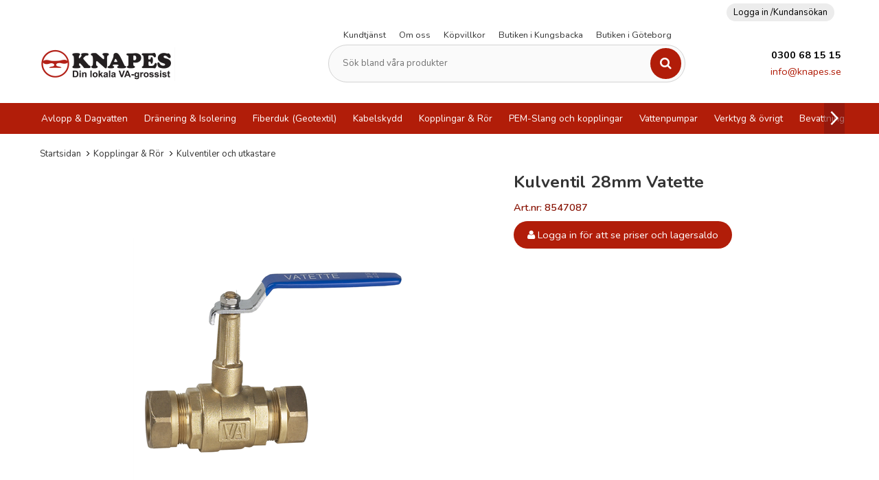

--- FILE ---
content_type: text/html; charset=utf-8
request_url: https://knapes.se/kulventil-28mm-vatette
body_size: 11887
content:
<!DOCTYPE html>
<html lang="sv">
<head>
    <meta http-equiv="x-ua-compatible" content="ie=edge">
    <meta name="theme-color" content="#000">
    <meta name="msapplication-navbutton-color" content="#000">
    <meta name="apple-mobile-web-app-status-bar-style" content="#000">
    <meta name="viewport" content="width=device-width, initial-scale=1">
    <meta name="color-scheme" content="light dark">
    <link rel="stylesheet" href="/templates/knapes/css/all.css?e61b9debe964297d395f70938db96cf7">

    <link rel="preconnect" href="https://fonts.gstatic.com">
    <link href="https://fonts.googleapis.com/css2?family=Nunito:wght@300;400;600;700&display=swap" rel="stylesheet">

        	<title>K&ouml;p Kulventil 28mm Vatette hos Knapes.se</title>

	<link href='/templates/knapes/css/tw.css?km002-1' rel='stylesheet' />
	<link href='/templates/knapes/css/font-awesome.min.css' rel='stylesheet' />
	<link href='/templates/knapes/css/cloudzoom.css' rel='stylesheet' />
	<link href='/templates/knapes/css/jquery.fancybox.css' rel='stylesheet' />
        <script src="/scripts/commerce.js?v=4555"></script>
        
        <meta http-equiv="Content-Type" content="text/html; charset=utf-8"/>

                        <link rel="canonical" href="https://knapes.se/kulventil-28mm-vatette"/>
                	<meta name="language" content="sv" />
	<meta name="description" content="K&ouml;p  Kulventil 28mm Vatette till bra pris hos Knapes.se alltid snabb leverans" />

	<link rel="shortcut icon" href="/upload/ren_logo2.png" type="image/x-icon" />
        <!-- Google tag (gtag.js) -->
        <script type="text/javascript" async src="https://www.googletagmanager.com/gtag/js?id=G-YXZD074P24"></script>
        <script type="text/javascript">
            window.dataLayer = window.dataLayer || [];

            function gtag() {
                dataLayer.push(arguments);
            }

            gtag('js', new Date());
            gtag('set', {'currency': 'SEK'});
            gtag('config', 'G-YXZD074P24', {"debug_mode":false});
        </script>
                <!--suppress JSUnresolvedReference -->
        <script>
            (function (i, s, o, g, r, a, m) {
                i['GoogleAnalyticsObject'] = r;
                i[r] = i[r] || function () {
                    (i[r].q = i[r].q || []).push(arguments)
                }, i[r].l = 1 * new Date();
                a = s.createElement(o),
                    m = s.getElementsByTagName(o)[0];
                a.async = 1;
                a.src = g;
                m.parentNode.insertBefore(a, m)
            })(window, document, 'script', 'https://www.google-analytics.com/analytics.js', 'ga');

            ga('create', 'G-YXZD074P24', 'auto');
            ga('require', 'ecommerce');
                        ga('send', 'pageview');
                    </script>
        
    <!--[if lt IE 9]>
        <script src="https://oss.maxcdn.com/html5shiv/3.7.2/html5shiv.min.js"></script>
        <script src="https://oss.maxcdn.com/respond/1.4.2/respond.min.js"></script>
    <![endif]-->

<script>

  const dfLayerOptions = {

    installationId: '3be04593-9218-4d51-aca5-9760d96568c6',

    zone: 'eu1'

  };

   (function (l, a, y, e, r, s) {

    r = l.createElement(a); r.onload = e; r.async = 1; r.src = y;

    s = l.getElementsByTagName(a)[0]; s.parentNode.insertBefore(r, s);

  })(document, 'script', 'https://cdn.doofinder.com/livelayer/1/js/loader.min.js', function () {

    doofinderLoader.load(dfLayerOptions);

  });

</script>

</head>

<body id="mainBody"
    data-page-mode="product"
    data-role="page"
    data-template-name="/templates/knapes"
    data-customer-status="0"
>

    
    <!-- Skip links -->
    <div id="skiplinks">
        <a href="javascript:;" onclick='goToByScroll("wrapper")'>
            Hoppa till innehåll        </a>
                    <a href="javascript:;" onclick='goToByScroll("jsMenuList")'>
            Hoppa till navigering            </a>
                    <a href="/">
            Gå till startsidan            </a>
            </div>

    <!-- Transparency layer -->
    <div id="transparencyLayer" class="hideWithTransp"></div>

    <!-- Header -->
        
    <!-- topArea -->
    <div id="topArea" class="noprint">
        <div class="container">
            <!-- topArea: Column 1 -->
            <div class="grid-m-6 grid-t-7 grid-tl-6 grid-d-6">
                <div id="topBarLeft" class="noprint">

                                    </div>
            </div>
        
            <!-- topArea: Column 2 -->
            <div class="grid-m-6 grid-t-5 grid-tl-6 grid-d-6">
                <div id="topBarRight" class="noprint">
                    <div id="topLogin">
                                                        <a class="flexLink hej" href="https://knapes.se/login.php" style="flex-direction: row;">
                                    <span>Logga in /</span>
                                    <span>Kundansökan</span>
                                </a>
                                                    </div>
                                    
                                    </div>
            </div>
        </div>
    </div>

    <!-- topBar -->
    <header id="topBar" class="noprint">
        <div class="container">
    
            <!-- topBar: Column 1 -->
            <div class="grid-m-3 grid-t-3 grid-tl-4 grid-d-4">
                <div id="topLogo">
                    <div class="innerLogo">
                        <a href="https://knapes.se">
                            <img src="/upload/demo/Knapes%20-%20din%20lokala%20Va-grossist%20mail.png" alt="Knapes Sverige AB logo"/>
                        </a>
                    </div>
                </div>
            </div>
        
            <!-- topBar: Column 2 -->
            <div class="grid-m-6 grid-t-6 grid-tl-6 grid-d-6 noprint">
    
        
    <style>
    ul.middletop {
        margin-left: 52px;
        margin-top: -20px;
    }
    ul.middletop li {
        display: inline-block;
        font-size: .8em;
        margin-right: 11px;
        float: left;
        margin-right: 19px;
    }
    </style>

    <ul class="middletop">
<li><a title="Kundtj&auml;nst" href="/kundtjanst" target="_self"> Kundtj&auml;nst</a></li>
<li><a title="Om oss" href="/om-oss" target="_self"> Om oss</a></li>
<li><a title="K&ouml;pvillkor" href="/kopvillkor" target="_self"> K&ouml;pvillkor</a></li>
<li><a title="Butiken i Kungsbacka" href="/butiken-i-kungsbacka" target="_self"> Butiken i Kungsbacka</a></li>
<li><a title="Butiken i G&ouml;teborg" href="/butiken-i-goteborg" target="_self"> Butiken i G&ouml;teborg</a></li>
</ul>        
        
                <div id="jsSearchField">
                                            <form class="search-form-new" action="https://knapes.se/search.php">
                            <fieldset>
                                <legend>Sök</legend>
                                <label for="search-01" class="dispNone">Sök bland våra produkter</label>
                                <div class="searchContainer ">
                                    <input type="text" name="keyword" id="search-01" class="text" value="" placeholder="Sök bland våra produkter" title="Sök bland våra produkter"/>
                                    <button type="submit" class="icon" name="search"><i class="fa fa-search" aria-hidden="true"></i><span>Sök</span></button>
                                </div>
                            </fieldset>
                        </form>
                                        </div>
            </div>

            <!-- topBar: Column 3 -->    
            <div class="grid-m-3 grid-t-3 grid-tl-2 grid-d-2 noprint">

                <div id="topContact">
                    <ul>
<li>0300 68 15 15</li>
<li><a href="mailto:info@knapes.se?subject=Kontaktformul&auml;r fr&aring;n webbplats">info@knapes.se</a></li>
</ul>
                </div>




                            </div>    
        </div>
    </header>
    
    <!-- Nav wrapper -->
    <div class="nav-wrapper noprint">
        <nav id="menuTop">
                <div class="container">

                
        <div id="topMenu">
                        <button id="buttonMenu" tabindex="0">
                        
                <!--<i class="fa fa-bars"></i>-->
            
      <div class="nav-icon">
        <div></div>
      </div>            
            
                <span class="menuText">Meny</span>
                        </button>
            <div id="topLogoFixed">
                <a href="https://knapes.se">
                    <div class="standardLogo"><img src="/upload/demo/Knapes%20-%20din%20lokala%20Va-grossist%20mail.png" alt="Knapes Sverige AB logo"/></div>
                </a>
            </div>
            <div id="topCartFiller">            
                                <a href="https://knapes.se/cashier.php">
                    &nbsp;
                    <div class="icon">
                                        
    <svg version="1.1" xmlns="http://www.w3.org/2000/svg" xmlns:xlink="http://www.w3.org/1999/xlink" x="0px" y="0px"
         viewBox="0 0 450.391 450.391" style="enable-background:new 0 0 450.391 450.391;" xml:space="preserve" class="jsShakeArea" width="30" height="30">
    <g>
        <g>
            <g>
                <path d="M143.673,350.322c-25.969,0-47.02,21.052-47.02,47.02c0,25.969,21.052,47.02,47.02,47.02
                    c25.969,0,47.02-21.052,47.02-47.02C190.694,371.374,169.642,350.322,143.673,350.322z M143.673,423.465
                    c-14.427,0-26.122-11.695-26.122-26.122c0-14.427,11.695-26.122,26.122-26.122c14.427,0,26.122,11.695,26.122,26.122
                    C169.796,411.77,158.1,423.465,143.673,423.465z"/>
                <path d="M342.204,350.322c-25.969,0-47.02,21.052-47.02,47.02c0,25.969,21.052,47.02,47.02,47.02s47.02-21.052,47.02-47.02
                    C389.224,371.374,368.173,350.322,342.204,350.322z M342.204,423.465c-14.427,0-26.122-11.695-26.122-26.122
                    c0-14.427,11.695-26.122,26.122-26.122s26.122,11.695,26.122,26.122C368.327,411.77,356.631,423.465,342.204,423.465z"/>
                <path d="M448.261,76.037c-2.176-2.377-5.153-3.865-8.359-4.18L99.788,67.155L90.384,38.42
                    C83.759,19.211,65.771,6.243,45.453,6.028H10.449C4.678,6.028,0,10.706,0,16.477s4.678,10.449,10.449,10.449h35.004
                    c11.361,0.251,21.365,7.546,25.078,18.286l66.351,200.098l-5.224,12.016c-5.827,15.026-4.077,31.938,4.702,45.453
                    c8.695,13.274,23.323,21.466,39.184,21.943h203.233c5.771,0,10.449-4.678,10.449-10.449c0-5.771-4.678-10.449-10.449-10.449
                    H175.543c-8.957-0.224-17.202-4.936-21.943-12.539c-4.688-7.51-5.651-16.762-2.612-25.078l4.18-9.404l219.951-22.988
                    c24.16-2.661,44.034-20.233,49.633-43.886l25.078-105.012C450.96,81.893,450.36,78.492,448.261,76.037z M404.376,185.228
                    c-3.392,15.226-16.319,26.457-31.869,27.69l-217.339,22.465L106.58,88.053l320.261,4.702L404.376,185.228z"/>
            </g>
        </g>
    </g>
    </svg>
                    
                    
                    </div>
                    <div class="qty ">
                    0                    </div>
                </a>
                            </div>
                    
                    <div id="jsMenuList" class="desktop">
            <nav id="navBarTop" class="c_navBarTop">
                        <ul class="topLevel c_navBarTopContents" id="navBarTopContents">
        <li class="category  hasSub jsEvent "><a href="https://knapes.se/avlopp-dagvatten/" class="topNav-130 mTop">Avlopp &amp; Dagvatten<i class="fa fa-angle-down" aria-hidden="true"></i></a><div id="subMenu-130" class="subMenuWrapper closed sublevel1"><div class="subMenuInner level-1"><nav><ul><li class="child hasSub jsEvent level-1  "><a href="https://knapes.se/avlopp-dagvatten/avloppspumpar-pumpstationer" class="topNav-23 mSub"><div class="menuTxt">Avloppspumpar & Pumpstationer<i class="fa fa-angle-right" aria-hidden="true"></i></div></a><div id="subMenu-23" class="subMenuWrapper closed sublevel2"><div class="subMenuInner level-2"><nav><ul><li class="child noSub level-2  "><a href="https://knapes.se/pumpar-pumpstationer-for-avlopp/" class="topNav-140 mSub"><div class="menuTxt">Pumpar & Pumpstationer för avlopp</div></a></li>
<li class="child noSub level-2  "><a href="https://knapes.se/avlopp-dagvatten/avloppspumpar-pumpstationer/pumpbrunnar-dranering-dagvatten" class="topNav-83 mSub"><div class="menuTxt">Pumpbrunnar dränering & dagvatten</div></a></li>
</ul></nav></div></div></li>
<li class="child hasSub jsEvent level-1  "><a href="https://knapes.se/avlopp-dagvatten/betackningar-brunnslock" class="topNav-25 mSub"><div class="menuTxt">Betäckningar & Brunnslock<i class="fa fa-angle-right" aria-hidden="true"></i></div></a><div id="subMenu-25" class="subMenuWrapper closed sublevel2"><div class="subMenuInner level-2"><nav><ul><li class="child noSub level-2  "><a href="https://knapes.se/avlopp-dagvatten/betackningar-brunnslock/betackningar" class="topNav-87 mSub"><div class="menuTxt">Betäckningar</div></a></li>
<li class="child noSub level-2  "><a href="https://knapes.se/avlopp-dagvatten/betackningar-brunnslock/brunnslock-plast" class="topNav-89 mSub"><div class="menuTxt">Brunnslock plast</div></a></li>
<li class="child noSub level-2  "><a href="https://knapes.se/avlopp-dagvatten/betackningar-brunnslock/forhojningsringar" class="topNav-90 mSub"><div class="menuTxt">Förhöjningsringar & Skrapringar</div></a></li>
<li class="child noSub level-2  "><a href="https://knapes.se/avlopp-dagvatten/betackningar-brunnslock/passramar" class="topNav-88 mSub"><div class="menuTxt">Passramar</div></a></li>
</ul></nav></div></div></li>
<li class="child hasSub jsEvent level-1  "><a href="https://knapes.se/avlopp-dagvatten/brunnar-i-plast-tillbehor" class="topNav-24 mSub"><div class="menuTxt">Brunnar i plast & tillbehör<i class="fa fa-angle-right" aria-hidden="true"></i></div></a><div id="subMenu-24" class="subMenuWrapper closed sublevel2"><div class="subMenuInner level-2"><nav><ul><li class="child noSub level-2  "><a href="https://knapes.se/avlopp-dagvatten/brunnar-i-plast-tillbehor/dagvattenbrunnar" class="topNav-84 mSub"><div class="menuTxt">Dagvattenbrunnar</div></a></li>
<li class="child noSub level-2  "><a href="https://knapes.se/nedstigningsbrunnar-1/" class="topNav-150 mSub"><div class="menuTxt">Nedstigningsbrunnar</div></a></li>
<li class="child noSub level-2  "><a href="https://knapes.se/avlopp-dagvatten/brunnar-i-plast-tillbehor/rensbrunnar-tillsynsbrunnar" class="topNav-85 mSub"><div class="menuTxt">Rensbrunnar & Tillsynsbrunnar</div></a></li>
<li class="child noSub level-2  "><a href="https://knapes.se/avlopp-dagvatten/brunnar-i-plast-tillbehor/tillbehor" class="topNav-86 mSub"><div class="menuTxt">Tillbehör</div></a></li>
</ul></nav></div></div></li>
<li class="child noSub level-1  "><a href="https://knapes.se/dagvattenmagasin/" class="topNav-148 mSub"><div class="menuTxt">Dagvattenmagasin</div></a></li>
<li class="child hasSub jsEvent level-1  "><a href="https://knapes.se/avlopp-dagvatten/enskilt-avlopp" class="topNav-22 mSub"><div class="menuTxt">Enskilt avlopp<i class="fa fa-angle-right" aria-hidden="true"></i></div></a><div id="subMenu-22" class="subMenuWrapper closed sublevel2"><div class="subMenuInner level-2"><nav><ul><li class="child noSub level-2  "><a href="https://knapes.se/avlopp-dagvatten/enskilt-avlopp/bdt-slamavskiljare-och-reningsverk" class="topNav-67 mSub"><div class="menuTxt">BDT - slamavskiljare och reningsverk</div></a></li>
<li class="child noSub level-2  "><a href="https://knapes.se/avlopp-dagvatten/enskilt-avlopp/minireningsverk-tillbehor" class="topNav-68 mSub"><div class="menuTxt">Minireningsverk & tillbehör</div></a></li>
<li class="child noSub level-2  "><a href="https://knapes.se/avlopp-dagvatten/enskilt-avlopp/slamavskiljare-infiltration" class="topNav-69 mSub"><div class="menuTxt">Slamavskiljare & infiltration</div></a></li>
<li class="child noSub level-2  "><a href="https://knapes.se/avlopp-dagvatten/enskilt-avlopp/slutna-tankar" class="topNav-66 mSub"><div class="menuTxt">Slutna tankar</div></a></li>
<li class="child noSub level-2  "><a href="https://knapes.se/avlopp-dagvatten/enskilt-avlopp/tillbehor-till-enskilt-avlopp" class="topNav-65 mSub"><div class="menuTxt">Tillbehör till enskilt avlopp</div></a></li>
</ul></nav></div></div></li>
<li class="child hasSub jsEvent level-1  "><a href="https://knapes.se/avlopp-dagvatten/golvbrunnar-och-spygatt" class="topNav-26 mSub"><div class="menuTxt">Golvbrunnar och spygatt<i class="fa fa-angle-right" aria-hidden="true"></i></div></a><div id="subMenu-26" class="subMenuWrapper closed sublevel2"><div class="subMenuInner level-2"><nav><ul><li class="child noSub level-2  "><a href="https://knapes.se/avlopp-dagvatten/golvbrunnar-och-spygatt/golvbrunnar" class="topNav-91 mSub"><div class="menuTxt">Golvbrunnar</div></a></li>
<li class="child noSub level-2  "><a href="https://knapes.se/avlopp-dagvatten/golvbrunnar-och-spygatt/spygatter" class="topNav-92 mSub"><div class="menuTxt">Spygatter</div></a></li>
<li class="child noSub level-2  "><a href="https://knapes.se/avlopp-dagvatten/golvbrunnar-och-spygatt/tillbehor-golvbrunnar" class="topNav-93 mSub"><div class="menuTxt">Tillbehör golvbrunnar</div></a></li>
</ul></nav></div></div></li>
<li class="child hasSub jsEvent level-1  "><a href="https://knapes.se/avlopp-dagvatten/inomhusavlopp-ht" class="topNav-17 mSub"><div class="menuTxt">Inomhusavlopp (HT)<i class="fa fa-angle-right" aria-hidden="true"></i></div></a><div id="subMenu-17" class="subMenuWrapper closed sublevel2"><div class="subMenuInner level-2"><nav><ul><li class="child noSub level-2  "><a href="https://knapes.se/avlopp-dagvatten/inomhusavlopp-ht/110-mm" class="topNav-33 mSub"><div class="menuTxt">110 MM</div></a></li>
<li class="child noSub level-2  "><a href="https://knapes.se/avlopp-dagvatten/inomhusavlopp-ht/75-mm" class="topNav-31 mSub"><div class="menuTxt">75 MM</div></a></li>
<li class="child noSub level-2  "><a href="https://knapes.se/avlopp-dagvatten/inomhusavlopp-ht/50-mm" class="topNav-30 mSub"><div class="menuTxt">50 MM</div></a></li>
<li class="child noSub level-2  "><a href="https://knapes.se/avlopp-dagvatten/inomhusavlopp-ht/gumminipplar" class="topNav-34 mSub"><div class="menuTxt">Gumminipplar</div></a></li>
</ul></nav></div></div></li>
<li class="child noSub level-1  "><a href="https://knapes.se/avlopp-dagvatten/markdelar/korrigerade-markdelar" class="topNav-56 mSub"><div class="menuTxt">Korrugerade markdelar</div></a></li>
<li class="child noSub level-1  "><a href="https://knapes.se/lovsilar/" class="topNav-141 mSub"><div class="menuTxt">Lövsilar</div></a></li>
<li class="child hasSub jsEvent level-1  "><a href="https://knapes.se/avlopp-dagvatten/markavloppsror" class="topNav-16 mSub"><div class="menuTxt">Markavloppsrör<i class="fa fa-angle-right" aria-hidden="true"></i></div></a><div id="subMenu-16" class="subMenuWrapper closed sublevel2"><div class="subMenuInner level-2"><nav><ul><li class="child noSub level-2  "><a href="https://knapes.se/avlopp-dagvatten/markavloppsror/markavloppsror-korrigerade" class="topNav-29 mSub"><div class="menuTxt">Markavloppsrör - korrugerade</div></a></li>
<li class="child noSub level-2  "><a href="https://knapes.se/avlopp-dagvatten/markavloppsror/markavloppsror-slata" class="topNav-28 mSub"><div class="menuTxt">Markavloppsrör - släta</div></a></li>
</ul></nav></div></div></li>
<li class="child hasSub jsEvent level-1  "><a href="https://knapes.se/avlopp-dagvatten/markdelar" class="topNav-20 mSub"><div class="menuTxt">Markdelar<i class="fa fa-angle-right" aria-hidden="true"></i></div></a><div id="subMenu-20" class="subMenuWrapper closed sublevel2"><div class="subMenuInner level-2"><nav><ul><li class="child noSub level-2  "><a href="https://knapes.se/avlopp-dagvatten/markdelar/bojar" class="topNav-51 mSub"><div class="menuTxt">Böjar</div></a></li>
<li class="child noSub level-2  "><a href="https://knapes.se/avlopp-dagvatten/markdelar/grenar" class="topNav-52 mSub"><div class="menuTxt">Grenar</div></a></li>
<li class="child noSub level-2  "><a href="https://knapes.se/markdelar-wavin/" class="topNav-163 mSub"><div class="menuTxt">Markdelar Wavin</div></a></li>
<li class="child noSub level-2  "><a href="https://knapes.se/avlopp-dagvatten/markdelar/muffar" class="topNav-53 mSub"><div class="menuTxt">Muffar</div></a></li>
<li class="child noSub level-2  "><a href="https://knapes.se/avlopp-dagvatten/markdelar/proppar" class="topNav-54 mSub"><div class="menuTxt">Proppar</div></a></li>
<li class="child noSub level-2  "><a href="https://knapes.se/avlopp-dagvatten/markdelar/ovrigt" class="topNav-55 mSub"><div class="menuTxt">Övrigt</div></a></li>
</ul></nav></div></div></li>
<li class="child hasSub jsEvent level-1  "><a href="https://knapes.se/avlopp-dagvatten/markrannor" class="topNav-18 mSub"><div class="menuTxt">Markrännor<i class="fa fa-angle-right" aria-hidden="true"></i></div></a><div id="subMenu-18" class="subMenuWrapper closed sublevel2"><div class="subMenuInner level-2"><nav><ul><li class="child noSub level-2  "><a href="https://knapes.se/markranna-anrin-ke-100/" class="topNav-143 mSub"><div class="menuTxt">Markränna Anrin KE-100</div></a></li>
<li class="child noSub level-2  "><a href="https://knapes.se/markranna-anrin-self-100/" class="topNav-142 mSub"><div class="menuTxt">Markränna Anrin SELF-100</div></a></li>
</ul></nav></div></div></li>
<li class="child noSub level-1  "><a href="https://knapes.se/marksvep/" class="topNav-145 mSub"><div class="menuTxt">Marksvep & Pendlar</div></a></li>
<li class="child hasSub jsEvent level-1  "><a href="https://knapes.se/avlopp-dagvatten/oljeavskiljare" class="topNav-19 mSub"><div class="menuTxt">Olje- och fettavskiljare<i class="fa fa-angle-right" aria-hidden="true"></i></div></a><div id="subMenu-19" class="subMenuWrapper closed sublevel2"><div class="subMenuInner level-2"><nav><ul><li class="child noSub level-2  "><a href="https://knapes.se/fettavskiljare/" class="topNav-157 mSub"><div class="menuTxt">Fettavskiljare</div></a></li>
<li class="child noSub level-2  "><a href="https://knapes.se/oljeavskiljare/" class="topNav-156 mSub"><div class="menuTxt">Oljeavskiljare</div></a></li>
<li class="child noSub level-2  "><a href="https://knapes.se/tillbehor-till-avskiljare/" class="topNav-155 mSub"><div class="menuTxt">Tillbehör till avskiljare</div></a></li>
</ul></nav></div></div></li>
<li class="child hasSub jsEvent level-1  "><a href="https://knapes.se/avlopp-dagvatten/vagtrummor-och-delar" class="topNav-21 mSub"><div class="menuTxt">Vägtrummor och delar<i class="fa fa-angle-right" aria-hidden="true"></i></div></a><div id="subMenu-21" class="subMenuWrapper closed sublevel2"><div class="subMenuInner level-2"><nav><ul><li class="child noSub level-2  "><a href="https://knapes.se/avlopp-dagvatten/rordelar-vagtrummor" class="topNav-64 mSub"><div class="menuTxt">Rördelar Vägtrummor</div></a></li>
<li class="child noSub level-2  "><a href="https://knapes.se/avlopp-dagvatten/vagtrummor" class="topNav-63 mSub"><div class="menuTxt">Vägtrummor</div></a></li>
</ul></nav></div></div></li>
<li class="child noSub level-1  "><a href="https://knapes.se/avlopp-dagvatten/overgangar-plast-betong" class="topNav-27 mSub"><div class="menuTxt">Övergångar plast-betong-gjutjärn</div></a></li>
</ul></nav></div></div></li>
<li class="category  hasSub jsEvent "><a href="https://knapes.se/dranering/" class="topNav-131 mTop">Dr&auml;nering &amp; Isolering<i class="fa fa-angle-down" aria-hidden="true"></i></a><div id="subMenu-131" class="subMenuWrapper closed sublevel1"><div class="subMenuInner level-1"><nav><ul><li class="child hasSub jsEvent level-1  "><a href="https://knapes.se/dranering/dranror-och-delar/" class="topNav-133 mSub"><div class="menuTxt">Dränrör och delar<i class="fa fa-angle-right" aria-hidden="true"></i></div></a><div id="subMenu-133" class="subMenuWrapper closed sublevel2"><div class="subMenuInner level-2"><nav><ul><li class="child noSub level-2  "><a href="https://knapes.se/dranering/dranror-och-delar/draneringsslang" class="topNav-57 mSub"><div class="menuTxt">Dräneringsslang</div></a></li>
<li class="child noSub level-2  "><a href="https://knapes.se/dranering/dranror-och-delar/dranror-raka" class="topNav-58 mSub"><div class="menuTxt">Dränrör raka</div></a></li>
<li class="child noSub level-2  "><a href="https://knapes.se/dranering/dranror-och-delar/tillbehor-till-dranror" class="topNav-60 mSub"><div class="menuTxt">Tillbehör till dränrör</div></a></li>
</ul></nav></div></div></li>
<li class="child hasSub jsEvent level-1  "><a href="https://knapes.se/isolering-och-fuktskydd" class="topNav-132 mSub"><div class="menuTxt">Isolering och fuktskydd<i class="fa fa-angle-right" aria-hidden="true"></i></div></a><div id="subMenu-132" class="subMenuWrapper closed sublevel2"><div class="subMenuInner level-2"><nav><ul><li class="child noSub level-2  "><a href="https://knapes.se/cellplast/" class="topNav-158 mSub"><div class="menuTxt">Cellplast</div></a></li>
<li class="child noSub level-2  "><a href="https://knapes.se/dranering/isolering-och-fuktskydd/fuktskyddsmatta-med-tillbehor" class="topNav-43 mSub"><div class="menuTxt">Fuktskyddsmatta med tillbehör</div></a></li>
<li class="child noSub level-2  "><a href="https://knapes.se/jackon/" class="topNav-162 mSub"><div class="menuTxt">Jackon</div></a></li>
<li class="child noSub level-2  "><a href="https://knapes.se/dranering/isolering-och-fuktskydd/pordran-med-tillbehor" class="topNav-42 mSub"><div class="menuTxt">Pordrän med tillbehör</div></a></li>
<li class="child noSub level-2  "><a href="https://knapes.se/dranering/isolering-och-fuktskydd/rorisolering" class="topNav-44 mSub"><div class="menuTxt">Rörisolering</div></a></li>
</ul></nav></div></div></li>
</ul></nav></div></div></li>
<li class="category  noSub jsEvent "><a href="https://knapes.se/fiberduk" class="topNav-75 mTop">Fiberduk (Geotextil)</a></li>
<li class="category  hasSub jsEvent "><a href="https://knapes.se/kabelskydd" class="topNav-77 mTop">Kabelskydd<i class="fa fa-angle-down" aria-hidden="true"></i></a><div id="subMenu-77" class="subMenuWrapper closed sublevel1"><div class="subMenuInner level-1"><nav><ul><li class="child noSub level-1  "><a href="https://knapes.se/kabelskydd/kabelskyddsror" class="topNav-99 mSub"><div class="menuTxt">Kabelskyddsrör</div></a></li>
<li class="child noSub level-1  "><a href="https://knapes.se/kabelskydd/markeringsband" class="topNav-98 mSub"><div class="menuTxt">Markeringsband</div></a></li>
<li class="child noSub level-1  "><a href="https://knapes.se/kabelskydd/tillbehor-kabelskydd" class="topNav-100 mSub"><div class="menuTxt">Tillbehör Kabelskydd</div></a></li>
</ul></nav></div></div></li>
<li class="category  hasSub jsEvent "><a href="https://knapes.se/kopplingar-ror" class="topNav-73 mTop">Kopplingar &amp; R&ouml;r<i class="fa fa-angle-down" aria-hidden="true"></i></a><div id="subMenu-73" class="subMenuWrapper closed sublevel1"><div class="subMenuInner level-1"><nav><ul><li class="child noSub level-1  "><a href="https://knapes.se/kopplingar-ror/kulventiler-och-utkastare" class="topNav-8 mSub"><div class="menuTxt">Kulventiler och utkastare</div></a></li>
<li class="child noSub level-1  "><a href="https://knapes.se/kopplingar-ror/pvc-delar-och-ror-for-limning" class="topNav-15 mSub"><div class="menuTxt">PVC-delar och rör för limning</div></a></li>
<li class="child noSub level-1  "><a href="https://knapes.se/kopplingar-ror/radontatningar" class="topNav-10 mSub"><div class="menuTxt">Radontätningar</div></a></li>
<li class="child noSub level-1  "><a href="https://knapes.se/kopplingar-ror/vattenmatare-konsoler" class="topNav-7 mSub"><div class="menuTxt">Vattenmätare & konsoler</div></a></li>
</ul></nav></div></div></li>
<li class="category  hasSub jsEvent "><a href="https://knapes.se/pem-slang-och-kopplingar" class="topNav-78 mTop">PEM-Slang och kopplingar<i class="fa fa-angle-down" aria-hidden="true"></i></a><div id="subMenu-78" class="subMenuWrapper closed sublevel1"><div class="subMenuInner level-1"><nav><ul><li class="child noSub level-1  "><a href="https://knapes.se/pem-slang-och-kopplingar/elsvetsdelar" class="topNav-104 mSub"><div class="menuTxt">Elsvetsdelar</div></a></li>
<li class="child noSub level-1  "><a href="https://knapes.se/pem-slang-och-kopplingar/frostskyddskabel" class="topNav-101 mSub"><div class="menuTxt">Frostskyddskabel</div></a></li>
<li class="child noSub level-1  "><a href="https://knapes.se/pem-slang-och-kopplingar/isolerade-pem-ror" class="topNav-108 mSub"><div class="menuTxt">Isolerade PEM-rör</div></a></li>
<li class="child noSub level-1  "><a href="https://knapes.se/pem-slang-och-kopplingar/pem-kopplingar-blueseal" class="topNav-106 mSub"><div class="menuTxt">PEM-kopplingar Blueseal</div></a></li>
<li class="child noSub level-1  "><a href="https://knapes.se/pem-slang-och-kopplingar/pem-kopplingar-isiflo" class="topNav-105 mSub"><div class="menuTxt">PEM-kopplingar Isiflo</div></a></li>
<li class="child noSub level-1  "><a href="https://knapes.se/pem-slang-och-kopplingar/pem-kopplingar-prk" class="topNav-107 mSub"><div class="menuTxt">PEM-kopplingar PRK</div></a></li>
<li class="child noSub level-1  "><a href="https://knapes.se/pem-slang-och-kopplingar/pem-kopplingar-plasson" class="topNav-103 mSub"><div class="menuTxt">PEM-kopplingar Plasson</div></a></li>
<li class="child hasSub jsEvent level-1  "><a href="https://knapes.se/pem-slang-och-kopplingar/pem-slang" class="topNav-102 mSub"><div class="menuTxt">PEM-slang<i class="fa fa-angle-right" aria-hidden="true"></i></div></a><div id="subMenu-102" class="subMenuWrapper closed sublevel2"><div class="subMenuInner level-2"><nav><ul><li class="child noSub level-2  "><a href="https://knapes.se/pem-slang-och-kopplingar/pem-slang/tryckavlopp" class="topNav-62 mSub"><div class="menuTxt">Tryckavlopp</div></a></li>
<li class="child noSub level-2  "><a href="https://knapes.se/pem-slang-och-kopplingar/pem-slang/vatten" class="topNav-61 mSub"><div class="menuTxt">Vatten</div></a></li>
</ul></nav></div></div></li>
<li class="child noSub level-1  "><a href="https://knapes.se/servisventiler-garnityr/" class="topNav-153 mSub"><div class="menuTxt">Servisventiler & Garnityr</div></a></li>
<li class="child noSub level-1  "><a href="https://knapes.se/pem-slang-och-kopplingar/spol-brandposter" class="topNav-109 mSub"><div class="menuTxt">Spol & Brandposter</div></a></li>
</ul></nav></div></div></li>
<li class="category  hasSub jsEvent "><a href="https://knapes.se/vattenpumpar" class="topNav-79 mTop">Vattenpumpar<i class="fa fa-angle-down" aria-hidden="true"></i></a><div id="subMenu-79" class="subMenuWrapper closed sublevel1"><div class="subMenuInner level-1"><nav><ul><li class="child noSub level-1  "><a href="https://knapes.se/vattenpumpar/borrhalspumpar" class="topNav-112 mSub"><div class="menuTxt">Borrhålspumpar</div></a></li>
<li class="child noSub level-1  "><a href="https://knapes.se/vattenpumpar/jetpumpar-pumpautomater" class="topNav-111 mSub"><div class="menuTxt">Jetpumpar & Pumpautomater</div></a></li>
<li class="child noSub level-1  "><a href="https://knapes.se/vattenpumpar/lanspumpar" class="topNav-110 mSub"><div class="menuTxt">Länspumpar</div></a></li>
<li class="child noSub level-1  "><a href="https://knapes.se/vattenpumpar/tillbehor-pumpar" class="topNav-114 mSub"><div class="menuTxt">Tillbehör pumpar</div></a></li>
</ul></nav></div></div></li>
<li class="category  hasSub jsEvent "><a href="https://knapes.se/verktyg-ovrigt" class="topNav-80 mTop">Verktyg &amp; &ouml;vrigt<i class="fa fa-angle-down" aria-hidden="true"></i></a><div id="subMenu-80" class="subMenuWrapper closed sublevel1"><div class="subMenuInner level-1"><nav><ul><li class="child hasSub jsEvent level-1  "><a href="https://knapes.se/verktyg-ovrigt/forankring" class="topNav-118 mSub"><div class="menuTxt">Förankring<i class="fa fa-angle-right" aria-hidden="true"></i></div></a><div id="subMenu-118" class="subMenuWrapper closed sublevel2"><div class="subMenuInner level-2"><nav><ul><li class="child noSub level-2  "><a href="https://knapes.se/verktyg-ovrigt/forankring/spannband" class="topNav-70 mSub"><div class="menuTxt">Spännband</div></a></li>
<li class="child noSub level-2  "><a href="https://knapes.se/verktyg-ovrigt/forankring/spannremmar" class="topNav-71 mSub"><div class="menuTxt">Spännremmar</div></a></li>
</ul></nav></div></div></li>
<li class="child hasSub jsEvent level-1  "><a href="https://knapes.se/verktyg-ovrigt/handskar-klader-personligt-skydd" class="topNav-121 mSub"><div class="menuTxt">Handskar, Kläder & Personligt skydd<i class="fa fa-angle-right" aria-hidden="true"></i></div></a><div id="subMenu-121" class="subMenuWrapper closed sublevel2"><div class="subMenuInner level-2"><nav><ul><li class="child noSub level-2  "><a href="https://knapes.se/verktyg-ovrigt/handskar-skydd/handskar" class="topNav-126 mSub"><div class="menuTxt">Handskar</div></a></li>
<li class="child noSub level-2  "><a href="https://knapes.se/verktyg-ovrigt/handskar-skydd/klader-personligt-skydd" class="topNav-127 mSub"><div class="menuTxt">Kläder & Personligt skydd</div></a></li>
</ul></nav></div></div></li>
<li class="child hasSub jsEvent level-1  "><a href="https://knapes.se/verktyg-ovrigt/verktyg-och-ovrigt" class="topNav-116 mSub"><div class="menuTxt">Handverktyg och övrigt<i class="fa fa-angle-right" aria-hidden="true"></i></div></a><div id="subMenu-116" class="subMenuWrapper closed sublevel2"><div class="subMenuInner level-2"><nav><ul><li class="child noSub level-2  "><a href="https://knapes.se/verktyg-ovrigt/verktyg-och-ovrigt/handverktyg" class="topNav-36 mSub"><div class="menuTxt">Handverktyg</div></a></li>
<li class="child noSub level-2  "><a href="https://knapes.se/verktyg-ovrigt/verktyg-och-ovrigt/mattband-tumstockar" class="topNav-41 mSub"><div class="menuTxt">Måttband & tumstockar</div></a></li>
<li class="child noSub level-2  "><a href="https://knapes.se/verktyg-ovrigt/verktyg-och-ovrigt/skiftnycklar-rortanger" class="topNav-38 mSub"><div class="menuTxt">Skiftnycklar & Rörtänger</div></a></li>
<li class="child noSub level-2  "><a href="https://knapes.se/verktyg-ovrigt/verktyg-och-ovrigt/ovrigt" class="topNav-39 mSub"><div class="menuTxt">Övrigt</div></a></li>
</ul></nav></div></div></li>
<li class="child hasSub jsEvent level-1  "><a href="https://knapes.se/verktyg-ovrigt/kap-och-haltagning" class="topNav-120 mSub"><div class="menuTxt">Kap och håltagning<i class="fa fa-angle-right" aria-hidden="true"></i></div></a><div id="subMenu-120" class="subMenuWrapper closed sublevel2"><div class="subMenuInner level-2"><nav><ul><li class="child noSub level-2  "><a href="https://knapes.se/verktyg-ovrigt/kap-och-haltagning/halsagar-borr" class="topNav-122 mSub"><div class="menuTxt">Hålsågar & Borr</div></a></li>
<li class="child noSub level-2  "><a href="https://knapes.se/verktyg-ovrigt/kap-och-haltagning/kapskivor" class="topNav-125 mSub"><div class="menuTxt">Kapskivor</div></a></li>
<li class="child noSub level-2  "><a href="https://knapes.se/verktyg-ovrigt/kap-och-haltagning/rorklippare" class="topNav-124 mSub"><div class="menuTxt">Rörklippare</div></a></li>
<li class="child noSub level-2  "><a href="https://knapes.se/verktyg-ovrigt/kap-och-haltagning/tigersagblad" class="topNav-123 mSub"><div class="menuTxt">Tigersågblad</div></a></li>
</ul></nav></div></div></li>
<li class="child noSub level-1  "><a href="https://knapes.se/verktyg-ovrigt/markeringsfarg" class="topNav-119 mSub"><div class="menuTxt">Markeringsfärg</div></a></li>
<li class="child noSub level-1  "><a href="https://knapes.se/verktyg-ovrigt/verktyg-och-ovrigt/redskap" class="topNav-37 mSub"><div class="menuTxt">Redskap</div></a></li>
<li class="child noSub level-1  "><a href="https://knapes.se/verktyg-ovrigt/smorjmedel-tatning-lim" class="topNav-117 mSub"><div class="menuTxt">Smörjmedel, tätning & lim</div></a></li>
</ul></nav></div></div></li>
<li class="category  noSub jsEvent "><a href="https://knapes.se/fler-produkter" class="topNav-81 mTop">Bevattning</a></li>
<li class="category  noSub jsEvent "><a href="https://knapes.se/fyndhorna" class="topNav-82 mTop">Utf&ouml;rs&auml;ljning</a></li>
<li class="mobileNavSiteHead2Links"><ul class="middletop">
<li><a title="Kundtj&auml;nst" href="/kundtjanst" target="_self"> Kundtj&auml;nst</a></li>
<li><a title="Om oss" href="/om-oss" target="_self"> Om oss</a></li>
<li><a title="K&ouml;pvillkor" href="/kopvillkor" target="_self"> K&ouml;pvillkor</a></li>
<li><a title="Butiken i Kungsbacka" href="/butiken-i-kungsbacka" target="_self"> Butiken i Kungsbacka</a></li>
<li><a title="Butiken i G&ouml;teborg" href="/butiken-i-goteborg" target="_self"> Butiken i G&ouml;teborg</a></li>
</ul></li>
            </ul>
            </nav>
            
            
            <button id="c_advancerLeft" class="c_advancer c_advancer_left" type="button">
                <svg class="c_advancer_Icon" xmlns="http://www.w3.org/2000/svg" viewBox="0 0 551 1024"><path d="M445.44 38.183L-2.53 512l447.97 473.817 85.857-81.173-409.6-433.23v81.172l409.6-433.23L445.44 38.18z"/></svg>
            </button>
            <button id="c_advancerRight" class="c_advancer c_advancer_right" type="button">
                <svg class="c_advancer_Icon" xmlns="http://www.w3.org/2000/svg" viewBox="0 0 551 1024"><path d="M105.56 985.817L553.53 512 105.56 38.183l-85.857 81.173 409.6 433.23v-81.172l-409.6 433.23 85.856 81.174z"/></svg>
            </button>            
            
        </div> 
                </div>
    </div>
            </nav>
    </div>

    <!-- Wrapper -->
    <div id="wrapper" role="main" class="printable">


                <div class="container">
            <div class="grid-m-12 grid-t-12 grid-tl-12 grid-d-12 textCenter">
                    </div>
        </div>
            <div class="fullWidth">        <div id="breadcrumbs">
            <div class="container">            
                <div class="grid-d-12">
                    <div class="innerFill bottomShadow">
                        <div id="jsBreadcrumb">
                            <nav>
                                <ul>                                            <li><a class="home" href="https://knapes.se">Startsidan</a></li>
                                                                                            <li class="arrow"><a href="https://knapes.se/kopplingar-ror">Kopplingar & Rör</a></li>
                                                                                                <li class="arrow"><a href="https://knapes.se/kopplingar-ror/kulventiler-och-utkastare">Kulventiler och utkastare</a></li>
                                                </ul>                                    <!-- <li><a class="home" href="https://knapes.se">Startsidan</a></li> -->

                                                                        <!-- <li class="arrow">Kulventil 28mm Vatette</li> -->
                                                                </nav>
                        </div>
                    </div>
                </div>        
            </div>
        </div>    
        
        <div id="productPage" itemscope itemtype="http://schema.org/Product">
            <div id="productPageUpper">
                <section class="container flexRow">
                                        <div class="grid-m-12 grid-t-7 grid-tl-7 grid-d-7 colImage">
                        <div class="innerFill bottomShadow">
                            <div class="productImageContainer">
                                
                                <div class="productImage">
                                
                                    <div id="slider" class="swipe">
                                        <div class="swipe-wrap">
                                                                                            <div>
                                                    <figure>
                                                        <img itemprop="image" id="zoom1" class="cloudzoom active" src="/upload/8547087.png" alt=" Kulventil 28mm Vatette" data-cloudzoom="zoomFlyOut: false, easing:3, zoomOffsetX: 0, zoomSizeMode: 0, zoomPosition: 'inside', zoomOffsetX: 0, disableOnScreenWidth: 20000, zoomImage: '/upload/8547087.png'" />
                                                    </figure>
                                                </div>
                                                                                            </div>
                                    </div>
                                </div>

                                
                                <div class="onlyBig">
                                    
                                </div>
                            </div>
                        </div>

                                            </div>

                                        <div class="grid-m-12 grid-t-5 grid-tl-5 grid-d-5 colInfo">
                        <div class="innerFill bottomShadow">
                            <div class="productInfo" id="productInfo">
                                <!-- Google Rich Snippets -->
                                                                    <div style="display:none">
                                                                            </div>
                                <!-- End Google Rich Snippets -->

                                    <div class="container">
                <div class="grid-m-12 grid-t-12 grid-tl-12 grid-d-12">
            <header>
                <h1 itemprop="name" id="h1Header">
                Kulventil 28mm Vatette                </h1>
                            </header>
        </div>

                    <div class="grid-m-12 grid-t-12 grid-tl-12 grid-d-12">
                <div id="productManufacturer">
                Art.nr: 8547087                </div>
            </div>
        
        <form action="#" id="prodPageForm" class="prodPageForm">
            <input type="hidden" id="prodStatus" value="1">
            <input type="hidden" name="prodName" value="Kulventil 28mm Vatette">
            <div class="innerBox" itemprop="offers" itemscope itemtype="http://schema.org/Offer">
                                            <input type="hidden" name="prodno" value="4163"/>
                                                    <div class="container">
                        <div class="grid-m-12 grid-t-12 grid-tl-12 grid-d-12">
                            <a href="https://knapes.se/login.php" class="catprodlogin">
                                <span>
                                    <i class="fa fa-user"></i>
                                    Logga in för att se priser och lagersaldo                                </span>
                            </a>
                        </div>
                    </div>
                

                <div id="prodExtra">
                    <div class="container">
                        

                        <div class="grid-m-12 grid-t-12 grid-tl-12 grid-d-12">
                        
                            <div id="prodFunctions">
                                <div class="container">

                                    


                                </div>
                            </div>

                                                    </div>
                    </div>
                </div>
                <div style="margin-bottom:20px"></div>
            </div>
        </form>
            </div>



                                    </div>

                                                    </div>
                    </div>
                </section>

                
            </div>


            <div id="prodDesc">
                <div class="container flexRow">

    <div class="grid-m-12 grid-t-7 grid-tl-7 grid-d-7">
                    
                    <a name="read-more" class="read-more"></a>
                    <ul class="tabs" role="tablist" aria-multiselectable="true" style="width: 100%;">
                                                    <li class="active" rel="tab1" id="htab1" role="tab" aria-controls="tab1"><a href="javascript:">Beskrivning</a></li>
                        
                    </ul>

                    <div class="tab_container">
                        <h3 class="tab_drawer_heading d_active color" rel="tab1">Beskrivning</h3><div id="tab1" class="tab_content" role="tabpanel" aria-labelledby="htab1" >                            <div id="prod_desc">
                                <div class="container flexRow">
                                    <div class="grid-m-12 grid-t-12 grid-tl-12 grid-d-12 colDesc standardformat">
                                        <div class="innerFill bottomShadow" itemprop="description">

                                            <header class="dispNone">
                                                <h2 class="styled">Beskrivning</h2>
                                            </header>

                                                                                    </div>
                                    </div>
                                </div>
                            </div>
                            </div>                    </div>

                    </div>

                    <div class="grid-m-12 grid-t-1 grid-tl-1 grid-d-1 onlyBig"></div>

                                <div class="grid-m-12 grid-t-4 grid-tl-4 grid-d-4 colMisc">
                                        <div class="innerFill bottomShadow">
                                            
                                        </div>
                                    </div>



                </div>
            </div>







                </div>
    </div>    </div>


                <!-- To top link -->
        <div id="footerToTop">
            <div class="container">
                <div class="grid-d-12"><a id="btnToTop" href="javascript:;"><i class="fa fa-chevron-up"></i><br>Till toppen</a></div>
            </div>
        </div>
                <!-- Footer -->
                



    <footer id="footer">
            
        <div class="container flexRow" id="footerContent">
                            <div class="grid-m-12 grid-t-3 grid-tl-3 grid-d-4 fcol1">
                    <h3>Knapes Sverige AB</h3>
<p>Faktorv&auml;gen 2<br /> 43437 Kungsbacka</p>
<p>&nbsp;</p>
<h4>Om oss</h4>
<p>Knapes &auml;r ett familjef&ouml;retag bel&auml;get i Kungsbacka och G&ouml;teborg. Vi verkar huvudsakligen som &aring;terf&ouml;rs&auml;ljare och grossist av VA-produkter. V&aring;rt fokus &auml;r att f&ouml;rse markentrepren&ouml;rer o ch installat&ouml;rer i V&auml;stsverige med VA-material.</p>        
                </div>
            
            <div class="grid-m-12 grid-t-1 grid-tl-1 grid-d-1"></div>

                            <div class="grid-m-12 grid-t-3 grid-tl-3 grid-d-3 fcol2">
                    <h4>Kundservice</h4>
<p><a href="mailto:info@knapes.se?subject=Kontaktformul&auml;r fr&aring;n webbplats">info@knapes.se</a></p>
<p>0300 68 15 15</p>
<p>&nbsp;</p>
<h4>&Ouml;ppettider</h4>
<p>Vardagar 06.30-16.00</p>
<p><a href="#">Se nyheter f&ouml;r avvikande &ouml;ppettider</a></p>
<p>&nbsp;</p>
<p>&nbsp;</p>
<p><a href="https://www.instagram.com/knapes_sverige_ab/"><img src="/upload/insta.png" alt="" width="60" height="60" /></a>&nbsp;&nbsp;&nbsp;<a href="https://www.facebook.com/people/Knapes-Sverige-AB/100079659306991/"><img src="/upload/fb.png" alt="" width="60" height="60" /></a>&nbsp; &nbsp;<a href="https://www.linkedin.com/company/knapes-sverige-ab/"><img src="/upload/linkedin-64.png" alt="" width="60" height="60" /></a></p>                </div>
            
            <div class="grid-m-12 grid-t-1 grid-tl-1 grid-d-1"></div>
        
                            
                <div class="grid-m-12 grid-t-3 grid-tl-3 grid-d-3 fcol3">
                    <h4>Information</h4>
<ul>
<li><a href="/frakt_leverans2">Frakt och leverans</a></li>
<li><a href="/Ordervillkor">Ordervillkor</a></li>
<li><a href="/Personuppgiftspolicy">Personuppgiftspolicy</a></li>
<li><a href="/gdpr">GDPR</a></li>
<li><a href="/Cookies">Cookies</a></li>
</ul>                </div>
                    
            <!-- Mobile: content from topBarLeft-->
            <div class="grid-d-12"><div id="linksFromTopBarLeft"></div></div> 
        </div>    
    
                <div class="container">    
            <div class="grid-d-12 footerText">
                    <p><strong>Knapes Sverige AB</strong></p>
<p>Produkter inom VVS, VA, Mark</p>
<p>&nbsp;</p>            </div>
        </div>
            
    </footer>

    <div id="jsIncludes">
                
        <!-- <script src="//code.jquery.com/jquery-latest.min.js"></script> -->
        <script
              src="https://code.jquery.com/jquery-1.12.4.min.js"
              integrity="sha256-ZosEbRLbNQzLpnKIkEdrPv7lOy9C27hHQ+Xp8a4MxAQ="
              crossorigin="anonymous"
        ></script>
        <script src="/templates/knapes/scripts/kodmyran.js?km002-9"></script>
        <script src="/templates/knapes/scripts/typeahead.bundle.js"></script>
                    <!-- Include Cloud Zoom script. -->
            <script type="text/javascript" src="/templates/knapes/scripts/cloudzoom.js"></script>        
            <script type="text/javascript" src="/templates/knapes/scripts/jquery.fancybox.pack.js"></script>    

            <!-- Include Swipe script. -->        
            <script type="text/javascript" src="/templates/knapes/scripts/swipe.js"></script>

            <!-- Call quick start function. -->
            <script type="text/javascript">CloudZoom.quickStart();</script>
            <script type="text/javascript">var i18n = { i:{"available":"tillg\u00e4ngligt","does_not_exist":"finns ej","error":"Fel","items":"stycken","multiple_address_choice":"det finns flera adresser att v\u00e4lja mellan","my_closest_pickup":"mitt n\u00e4rmaste leveransst\u00e4lle","oops":"hoppsan!","pickup_location":"uth\u00e4mtningsst\u00e4lle","product_status":"produktstatus","server_responded_with":"servern svarade","stock_status":"lagersaldo","thanks":"Tack!","thanks_for_your_interest":"tack f\u00f6r visat intresse","add":"add","to_my_lists":"till min lista","save":"save","to":"till (e-postadress)","saved_in":"sparad i","show_cart":"show cart","active":"active","none_active":"none active","none_selected":"ingen vald","activated":"activated","text_closed":"text closed","err_advanced_address_lookup":"adressh\u00e4mtning misslyckades. Servern svarade","err_advanced_address_postal":"du m\u00e5ste ange postnummer f\u00f6r att kunna h\u00e4mta din adress","err_already_reserved":"du har redan reserverat","err_an_error_occurred":"ett fel intr\u00e4ffade. Servern svarade","err_available_a":"det finns bara","err_available_b":"stycken tillg\u00e4ngligt","err_can_only_buy_a":"hoppsan! Du kan bara k\u00f6pa","err_can_only_buy_b":"stycken av denna produkt","err_choose_mailing_list":"du m\u00e5ste v\u00e4lja en e-postlista att prenumerera p\u00e5","err_combination_unavailable":"kombinationen du har valt med exempelvis modell, f\u00e4rg eller storlek existerar inte eller \u00e4r inte tillg\u00e4nglig.","err_could_not_add_email":"kunde inte l\u00e4gga till den angivna e-postadressen. Orsak","err_could_not_add_product":"kunde inte l\u00e4gga till produkten","err_failed_activate_coupon":"ojd\u00e5! Kunde inte aktivera koden. V\u00e4nligen, kontrollera att den \u00e4r giltig!","err_failed_add_bonus_product":"misslyckades att l\u00e4gga till bonusprodukt. Servern svarade","err_failed_save_comment":"misslyckades att spara din kommentar, f\u00f6rs\u00f6k igen","err_in_stock_only_a":"hoppsan! Det finns bara","err_in_stock_only_b":"i lager just nu.","err_incorrect_email":"vi kunde inte l\u00e4gga till angiven e-postadress, \u00e4r den korrekt skriven?","err_invalid_email":"felaktig e-postadress. V\u00e4nligen f\u00f6rs\u00f6k igen.","err_invalid_ssn":"felaktigt personnummer","err_invalid_zip":"felaktigt postnummer","err_max_chars_email":"e-postadressen \u00e4r f\u00f6r l\u00e5ng. (max 255 tecken)","err_min_chars_email":"e-postadressen m\u00e5ste vara minst sju tecken l\u00e5ng","err_missing_address":"du har inte angett n\u00e5gon adress","err_missing_city":"du har inte angett n\u00e5gon postort","err_missing_company":"du har inte angett n\u00e5got f\u00f6retagsnamn","err_missing_email":"du har inte angett n\u00e5gon e-postadress","err_missing_first_name":"du har inte angett n\u00e5got f\u00f6rnamn","err_missing_last_name":"du har inte angett n\u00e5got efternamn","err_missing_mobile":"du har inte angett n\u00e5got mobilnummer","err_missing_postal_code":"du m\u00e5ste ange postnummer","err_stock_level_a":"du har f\u00f6rs\u00f6kt k\u00f6pa fler exemplar av denna produkt \u00e4n vi har i lager. Just nu finns det","err_stock_level_b":"stycken tillg\u00e4ngligt. Du har reserverat","err_unavailable_product":"tyv\u00e4rr, produkten g\u00e5r inte att k\u00f6pa f\u00f6r tillf\u00e4llet","err_zip_format_correction":"v\u00e4nligen, ange ett korrekt postnummer (fem siffror)","Invalid_organization_number":"ej giltigt org.nr","info_added_newsletter":"din adress har registrerats f\u00f6r v\u00e5rt nyhetsbrev!","info_advanced_address_postal":"ange postnummer f\u00f6r att kunna v\u00e4lja leveransst\u00e4lle","info_email_when_in_stock":"du kommer att f\u00e5 ett email n\u00e4r produkten finns i lager igen."}, ucfirst: function ( string ){ return string.charAt(0).toUpperCase() + string.slice(1); }}</script>    
    </div>

    
                    <!--suppress JSUnresolvedReference -->
            <script type="text/javascript">
                ;(() => {
gtag('event', 'view_item', {
    "send_to": "G-YXZD074P24",
    "currency": "SEK",
    "value": 805,
    "items": [
        {
            "item_id": "8547087",
            "item_name": "Kulventil 28mm Vatette",
            "price": 805,
            "currency": "SEK"
        }
    ],
    "product_alias": "kulventil-28mm-vatette"
})
})()


                // Setup a listener for the add_to_wishlist event (s4s_addwishlist)
                document.addEventListener('s4s_addwishlist', function (e) {
                    if (!e.detail.currency) return
                    ;(() => {
gtag('event', 'add_to_wishlist', {
    "value": e.detail.value,
    "currency": e.detail.currency,
    "items": [
        {
            "item_id": e.detail.items[0].item_id,
            "item_name": e.detail.items[0].item_name
        }
    ],
    "send_to": "G-YXZD074P24"
})
})()
                })

                // Setup a listener for the search event (s4s_search)
                document.addEventListener('s4s_search', function (e) {
                    if (!e.detail.search_term) return
                    ;(() => {
gtag('event', 'search', {
    "search_term": e.detail.search_term,
    "send_to": "G-YXZD074P24"
})
})()
                })

                // Setup a listener for the add product event (s4s_cartadd)
                document.addEventListener('s4s_cartadd', function (e) {
                    if (!e.detail.product.addedQty) return
                    ;(() => {
gtag('event', 'add_to_cart', {
    "items": [
        {
            "item_id": e.detail.product.displayid,
            "item_name": e.detail.product.name,
            "quantity": e.detail.product.addedQty
        }
    ],
    "send_to": "G-YXZD074P24"
})
})()
                })

                // Setup a listener for the remove product event (s4s_cartremove)
                document.addEventListener('s4s_cartremove', function (e) {
                    if (!e.detail.product.removedQty) return
                    ;(() => {
gtag('event', 'remove_from_cart', {
    "items": [
        {
            "item_id": e.detail.product.displayid,
            "item_name": e.detail.product.name,
            "quantity": e.detail.product.removedQty
        }
    ],
    "send_to": "G-YXZD074P24"
})
})()
                })
            </script>
                    <!--suppress JSUnresolvedReference -->
        <script type="text/javascript">
            window.rbeacon || (rbeacon = {})
            rbeacon.info = {"account": "81151", "rid": "a77f2362302ef3d61a9f9ee72bd67ffd"}

            onAllLoaded(initBeacon)

            function onAllLoaded(callback) {
                if (document.readyState === "complete") {
                    callback()
                } else {
                    if (window.addEventListener) {
                        window.addEventListener("load", callback, false)
                    } else if (window.attachEvent) {
                        window.attachEvent("onload", callback)
                    }
                }
            }

            function initBeacon() {
                const element = document.createElement("script")
                element.src = "https://beacon.kodmyran.se/v1/beacon.js"
                document.body.appendChild(element)
            }
        </script>
            <svg class="hide dohide" viewBox="0 0 24 24" aria-hidden="true" focusable="false" role="img" aria-label="Stjärna">
        <defs>
            <path id="star" d="m65.4 35.5c-0.2-0.7-0.8-1.2-1.5-1.3l-20.3-3-9.1-18.4c-0.3-0.7-1-1.1-1.7-1.1s-1.4 0.4-1.7 1.1l-9.1 18.4-20.3 3c-0.7 0.1-1.3 0.6-1.5 1.3s0 1.5 0.5 2l14.7 14.3-3.6 20.2c-0.1 0.7 0.2 1.4 0.8 1.9 0.3 0.2 0.7 0.4 1.1 0.4 0.3 0 0.6-0.1 0.9-0.2l18.2-9.5 18.2 9.5c0.6 0.3 1.4 0.3 2-0.1s0.9-1.2 0.8-1.9l-3.5-20.2 14.7-14.3c0.4-0.6 0.6-1.4 0.4-2.1z"/>
        </defs>
    </svg>

    <!-- Dialogs -->
    <div id="notifyPopup" class="hideWithTransp" role="dialog"></div>
    <div id="ajaxPopupWindow" class="hideWithTransp" role="dialog"></div>
    <div id="ajaxPopupNotify" class="hideWithTransp" role="dialog"></div>
    <div id="ajaxLoader"><div class="axloader">laddar</div></div>
</body>
</html>
        

--- FILE ---
content_type: text/css
request_url: https://knapes.se/templates/knapes/css/all.css?e61b9debe964297d395f70938db96cf7
body_size: 30659
content:
/*
	Copyright (C) 2012-2017 Kodmyran AB
	All Rights Reserved
	
	- Grid system is at the bottom of the file
*/

html, body { border: none; height: 100%; scroll-behavior: smooth; }
body { height: 100%; padding: 0; margin: 0; color: #333; font: 16px 'Nunito',Arial,Helvetica,sans-serif; background-color: #fff; }
img,
object,
video { border: none; height: auto; max-width: 100%; }
iframe { border: none; max-width: 100%; }
a { text-decoration:none; color:#333; outline: none; }
a:active,
a:hover { outline: 0; }
a:focus { outline-offset:2px; text-decoration:underline; outline: thin dotted; color: #007bc2; }
a:hover { text-decoration:none; color: #1a74e9; }
a:active { background-color:transparent; outline:none }
ul { list-style-type: none; margin:0; padding: 0; }
ul.checked { list-style-type: none !important; margin-left: 0 !important; }

input,
select,
textarea { border: 1px solid #ccc; font-family: inherit; }
input[type=number] {-moz-appearance: textfield;}
:-webkit-inner-spin-button { -webkit-appearance: none;}
:-webkit-outer-spin-button { -webkit-appearance: none;}
button, input { font-family: 'Nunito'; }

input, 
textarea, 
button { -webkit-border-radius: 0; }
input[type=text],input[type=number], textarea { transition: all 0.30s ease-in-out; outline: none; padding: 3px 0 3px 3px; margin: 5px 1px 3px 0; border: 1px solid #ddd; }
input[type=text]:focus,
textarea:focus {}
caption { text-align: left; border-bottom: 1px solid #ccc; padding-bottom: 3px; }
label { font-size: 0.9em; font-weight: 600; }
form,
fieldset { margin:0; padding:0; border:none; clear: both; }

#skiplinks { left: 10px; position: absolute; top: 6px; z-index: 9999; }
#skiplinks a { display: block; position: absolute; top: -500px; }
#skiplinks a:focus,
#skiplinks a:hover, 
#skiplinks a:active {background-color: #000; color: #fff; display: inline-block; font-weight: bold; left: 0; padding: 10px; position: absolute; top: 0; white-space: nowrap; }

@media print {
	.noprint { display: none; }
}
@page { margin: 0.5cm; }

.styled-select { overflow: hidden; background: #fff; border: 1px solid #DDDDDD; height: 40px; border-radius:2px; position: relative; }
.styled-select select::-ms-expand { display: none;  -ms-filter: "progid:DXImageTransform.Microsoft.Alpha(Opacity=0)";  filter: alpha(opacity=0);  opacity:0; }
.styled-select select { width: 100%; height: 100%; border: 0; line-height: 1.5; -webkit-appearance: none; -moz-appearance: none; text-overflow: ''; appearance: none; background: transparent url("../images/bg-arrows.png") no-repeat scroll right 12px; padding: 0 10px;	padding-right: 35px !important; }
.selectCountry {display: none;}

h1, h2, h3, h4 { }
h1 { font-size: 1.8em; font-weight: 700; }
h1 .grey { font-weight: 300; }
h2,
.likeH2 { color: #000; display: block; font-size: 1.5em; margin: 0; padding: 0 0 5px; font-weight: 400; }
h1.styled,
h2.styled { position: relative; font-size: 1.7em; font-weight: 700; padding: 15px 0 20px 0; text-align: center;}
h3 { margin:0; padding:0 0 3px 0; display:block; font-size:1.1em; font-weight: 400; }
p { line-height: 1.6em; }
#prodDesc p { line-height: 1.8em; margin: 10px 0; }
#prodDesc p:first-of-type { margin-top: 0;}
p a { text-decoration: underline; color: #007bc2; }
.standardformat ul { list-style-type: disc; margin: 10px 0 10px 22px; }
.pad { padding: 5px; }


.hide {}
.dohide {display: none}
.floatLeft {float:left;}
.floatRight {float:right !important;}
.ib { vertical-align: top; display:-moz-inline-stack; display:inline-block; zoom:1; *display:inline; }
.clear {clear:both;}
.col {float: left;}
.justifyCenter {text-align: center;}
.textSmall {font-size: 84%;}
.textBig {font-size: 130%;}
.textUnderline {text-decoration: underline;}
.textItalic {font-style: italic;}
.textBold {font-weight: 600;}
.textNormal {font-weight: 300;}
.textSmallLight {font-size: 80%;	color: #666;}
.textLightItalic {color: #7c7c7c;font-style: italic;}
.textRight {text-align: right;}
.textCenter {text-align: center;}
.textLeft {text-align: left;}
.dispNone {display: none;}
.no-after:after {display: none;}
.highlight {color: #006a31;}
.highlightedCart {background-color: #42b84b !important; color: #fff !important;}
.grey {color: #6b6b6b;}
.green {color: #009900}
.orange {color: #ea6a00 !important;}
.onlyBig {display: none !important; }
.onlySmall {display: block !important; }
.wSpaceNormal {white-space: normal  !important;}
.pad0 {padding:0 !important;}
th { text-align: left; font-weight: 600; }
.close {display: none !important;}
.open {display: block !important;}

#topBarLeft li,
#topUsp li,
ul.checked li,
.footerText li { display: list-item; position: relative; padding: 2px 0 2px 20px; }
.footerText li { display: inline-block; margin-left: 12px; }
#topBarLeft li:before,
#topUsp li:before,
ul.checked li:before,
.footerText li:before { content: '\f00c'; font-family: FontAwesome; position: absolute; left: 5px; top: -4px; height: inherit; color: #B11D09; }
.flexRow { display: flex; flex-wrap: wrap; }
.flexRow > [class*='grid-'] { }
.tableRow { display: table; height: 100%; }
.tableRow > [class*='grid-'] { display: table-cell; float: none; vertical-align: top; height: 100%; }

.innerFill { height: 100%; padding: 5px; position: relative; }
.innerFill h1 { padding: 5px 0; }

.ribbon-wrap {  width: 100%; height: 188px; position: absolute; top: -1px; left: 1px; overflow: hidden; }
.ribbon1 { font-size: .8em; width: 200px; height: 32px; line-height: 32px; position: absolute; top: 30px; right: -50px; z-index: 2; overflow: hidden; -webkit-transform: rotate(45deg); transform: rotate(45deg); background: #5f5f5f; text-align: center; color: #fff; }
.ribbon3 { background: #cac6ba none repeat scroll 0 0; color: #595037; font-size: 0.75em; height: 25px; left: 0; line-height: 25px; padding-left: 15px; position: absolute; top: 53%; width: 111px; z-index: 2; }
.ribbon3:before, .ribbon3:after { content: ""; position: absolute; }
.ribbon3:before { border-bottom: 6px solid #9e957c; border-left: 7px solid transparent; height: 0; top: -5.5px; width: 0; }
.ribbon3:after { border-bottom: 12px solid transparent; border-left: 9px solid #cac6ba; border-top: 13px solid transparent; height: 0; right: -8.5px; width: 0; }

.info,
.error { position: relative; padding: 20px 10px 20px 50px; border: 1px solid #ccc; background: #fff; margin: 15px 0; }
.info { border: 1px solid #9ac39d; background: #e7f6e8; color: #02830b; border-radius: 2px; }
.info:before { content: '\2713'; font-size: 32px; font-weight: 400; left: 10px; position: absolute; top: 10%; color: #02830b; }
.error { border: 1px solid #993333; background: #f2e7e7; color: #993333; }
.error:before { content: '!'; font-size: 40px; font-weight: 400; left: 17px; position: absolute; top: 7%; color: #993333; }
.observe { color: #993333; border: 1px dashed #993333; }

.nav-wrapper { height: 60px; }
#topMenu { height: 100%; display: table; width: 100%; }
#menuTop, 
#menuTop.fixed { left: 0; position: fixed; width: 100%; z-index: 100; background-color: #fff; }
#menuTop  > .container { height: 100%; position: relative; }
#menuTop { height: 60px; z-index: 4; width: 100%; z-index: 100; }

#countrySelect { padding: 10px; }
#countrySelect img { padding: 0 5px; }
#countrySelect .active img { background-color: #a9db67; border: 1px solid #75a733; border-radius: 3px; }
#countrySelect ul { float: right; display: table; height: 100%; }
#countrySelect li {display: table-cell !important; vertical-align: bottom; }
#countrySelect li:hover img { background-color: #e3f6ca; border-radius: 3px; }

#jsSearchField { display: block; padding: 10px; }
#jsSearchField legend { display: none; }
#jsSearchField button span { display: none; }
#jsSearchField.fixed { display: none; }
.search-form-new .searchContainer { position: relative; }
.search-form-new button span { display: none; }
.search-form-new .text { height: 37px; padding: 5px 50px 5px 10px; width: 100%; background-color: #fff; border: 1px solid #e4e4e4; }
.search-form-new .text:focus,
.search-form-new .icon:hover { color: #333; outline: none; }
.search-form-new .text:focus,
.search-form-new .text:active { outline: none; background-color: #f1f1f1; }
.search-form-new .icon { background-color: #000; height: 37px; position: absolute; right: 0; top: 5px; width: 40px;	border: 0; cursor: pointer;	color: #fff; }
.search-form-new .icon:focus { background-color: green }
.search-form-new .icon:hover { background-color: #333; color: #fff; }
.search-form-new .search-form-new { margin: 0 auto; max-width: 1180px; }	

#jsMenuList {background-color: #f7f7f7;box-shadow: 0 7px 5px -5px #d0d0d0;color: #fff;display: none;left: 0;max-height: 87%;overflow-x: hidden;overflow-y: auto;position: fixed;top: 60px;width: 100%;z-index: 40;}
#jsMenuList li { display: block; }
#jsMenuList a { display: block;	font-size: .9em; height: 100%;	}
#jsMenuList a:active { text-decoration: none !important; color: #333333; }
#jsMenuList a:focus,
#jsMenuList.desktop li.category > a:focus { /*color: #1a74e9;*/ }
#jsMenuList li.category > a { word-wrap: break-word; padding: 15px 0 15px 15px; position: relative;	z-index: 1; border-bottom: 1px solid #e1e1e1; /*font-weight: 700;*/ }
#jsMenuList li.category i { font-weight: 600;
    float: right;
    /* margin-right: 15px; */
    font-size: 1.5em;
    padding: 5px 23px 5px 23px;
    margin-top: -5px;
    border-left: 1px solid #b9b9b9; }
#jsMenuList li.category.changed > i { -webkit-transform: rotate(180deg); -moz-transform: rotate(180deg); -o-transform: rotate(180deg); -ms-transform: rotate(180deg);    transform: rotate(180deg); }
#jsMenuList li.category > a:hover {}
#jsMenuList li.child { padding: 0; }
#jsMenuList li.child:hover {}
#jsMenuList.topLevel > li.changed > a { background-color: #ffd11f; color: #fff; }
#jsMenuList .menuImg { display: none; height: 60px; line-height: 0; margin-bottom: 0; text-align: center; background-color: #fff; }
#jsMenuList .menuImg .menuImgScale { height: 50px; overflow: hidden; }
#jsMenuList .menuImg .menuImgScale img { max-height: 100%;  width: auto; }
#jsMenuList .menuTxt {text-align: left;text-transform: none;word-wrap: break-word;padding: 0 3px 0 10px;position: relative;}
#jsMenuList .menuTxt i {line-height: 32px; /* Also look at #jsMenuList li .subMenuWrapper a */font-size: 1.3em; }
#jsMenuList .menuTxt a {padding-left: 10px;}
#jsMenuList li .subMenuWrapper {display: none;border: 0;overflow: auto;box-shadow: none;width: 100%;background-color: #fff;z-index: 2;}
#jsMenuList li .subMenuWrapper a {color: #000;line-height: 45px; /* Also look at #jsMenuList .menuTxt i  */}
#jsMenuList li .subMenuWrapper li {position: relative;}
#jsMenuList li .subMenuWrapper li.changed {}
#jsMenuList li .subMenuWrapper li.changed i {-webkit-transform: rotate(-90deg);-moz-transform: rotate(-90deg);-o-transform: rotate(-90deg);-ms-transform: rotate(-90deg);transform: rotate(-90deg);}
#jsMenuList .subMenuWrapper .subMenuWrapper {background-color: #fff;padding-left: 30px;}
#jsMenuList .subMenuWrapper .subMenuWrapper li.child {}
#jsMenuList .level-1 .menuTxt {	margin: 0 0 0 10px; clear: both; }

#jsMenuList .mobileNavSiteHead2Links {
	margin-top: 2em;
}
@media (min-width: 720px) {
	#jsMenuList .mobileNavSiteHead2Links {
			display: none !important;
	}
}

#jsMenuList .mobileNavSiteHead2Links ul.middletop {
	margin-left: unset !important;
	margin-top: unset !important;
	display: flex;
	flex-direction: column;
}
#jsMenuList .mobileNavSiteHead2Links ul.middletop li {
	word-wrap: break-word;
	padding: 15px 0 15px 15px;
	position: relative;
	z-index: 1;
	border-bottom: 1px solid #ababab;
	background: #e0e0e0;
	font-size: unset !important;
	margin: unset !important;
}
#jsMenuList .mobileNavSiteHead2Links ul.middletop li a {
	font-size: 0.9em !important;
}

#ajaxNL {text-align: left; width: 100%; }
#ajaxNL .newsletter-field { height: 40px; vertical-align: middle;padding: 5px;border: 0;max-width: 300px;display:-moz-inline-stack;display:inline-block;zoom:1;*display:inline;}
.nlText { text-align: center; }
.nlText i {font-size: 2.5em;vertical-align: middle;margin-top: -4px;margin-right: 10px;}
.nlText span {display: block;}
.nlText img {vertical-align: middle;padding-right: 10px;}
.nlText strong {padding-right: 15px;font-weight: 600;}

#categoryUpper,
.informationPage { background-color: rgba(255,255,255,.9); /*border-radius: 4px;*/ }
#categoryUpper { position: relative; }
#categoryUpper:before { background: linear-gradient(to bottom left,rgba(255,255,255,.7) 0,rgba(255,255,255,.7) calc(50% - .7px),transparent calc(50% + .7px),transparent 95%); left: 0;}
#categoryUpper:after, #categoryUpper:before {bottom: -20px;content: "";display: block;height: 20px;position: absolute;width: 50%;}
#categoryUpper:after { background: linear-gradient(to bottom right,rgba(255,255,255,.7) 0,rgba(255,255,255,.7) calc(50% - .7px),transparent calc(50% + .7px),transparent 95%); right: 0; }

#standardUpper{ background-color: rgba(255,255,255,.9); /*border-radius: 4px;*/ }
#standardUpper { position: relative; }
#standardUpper:before { background: linear-gradient(to bottom left,rgba(255,255,255,.9) 0,rgba(255,255,255,.9) calc(50% - .7px),transparent calc(50% + .7px),transparent 95%); left: 0;}
#standardUpper:after, #standardUpper:before { bottom: -20px; content: ""; display: block; height: 20px; position: absolute; width: 50%; }
#standardUpper:after { background: linear-gradient(to bottom right,rgba(255,255,255,.9) 0,rgba(255,255,255,.9) calc(50% - .7px),transparent calc(50% + .7px),transparent 95%); right: 0; }

#cashierPageForm #qcDynamic {
    display: none;
}

#qcDynamic,
#qcDynamicCashier,
.cashierPay,
.cashierAdress,
.flexLink {
    display: flex;
    flex-direction: column;
    line-height: normal;
}
.flexLink span {
    line-height: unset;
    text-align: center;
}


#loginPage > .container,
#loginPage #categoryHeader > .container,
.standardPageContainer { background-color: rgba(255,255,255,1); border-radius: 4px; overflow: auto; }

.standardPageContainer .innerFill { padding: 10px; }


/* cashier styling normal cashier kund-3795*/
#cashierPageForm .cashierTwoColWrapper {
    display: grid;
    grid-template-columns: repeat( auto-fit, minmax(350px, 1fr) );
    grid-gap: 10px;
}
.hideSelect {
    display: none;
}
#cashierPageForm #basketCashierWrapper {

}

#cashierPageForm #addressWrapper {

}

#cashierPageForm #standardAddressWrapper {
    width:100%;
}
#cashierPageForm #addressWrapper #addressRowsWrapper {
    display: flex;
    flex-direction:column;
}

#cashierPageForm #addressWrapper #addressRowFormWrapper {
    display: flex;
}

#cashierPageForm .flexpushend {
    display: flex;
    align-items:end;
}
#cashierPageForm .styled-select {
    margin: 7px 0;
}
#cashierPageForm .flexCol {
    display: flex;
    flex-direction: column;
}
#cashierPageForm .flex {
    display: flex;
}

#categorySubCategories h2 { display: none; }
.categoryDescription { overflow:hidden; position: relative; padding: 0; }
.fadeout { display: none; height: 4em;left: 0;position: absolute;bottom: 0;width: 100%;background-image: linear-gradient(rgba(255, 255, 255, 0) 0%,	rgba(255, 255, 255, 1) 100%);border-bottom-right-radius: 6px;border-bottom-left-radius: 6px;}
#cpToggle { display: none; }
#cpToggle button {background-color: #808080;border-radius: 50px;bottom: 5px;cursor: pointer;font-size: 18px;height: 35px;line-height: 28px;padding: 5px;position: absolute;right: 5px;text-align: center;text-transform: uppercase;width: 35px;color: #fff;display: block;border: 0;}
#cpToggle button:hover{ background-color: #4f4f4f; }
#cpToggle:hover button,
#cpToggle button:focus { outline: 0; }

.collapsed { max-height:80px; }
.expand { max-height: none; }

#vatContainer .vatInner { width: 150px; text-align: left; margin: 10px auto 0; }
.vatInner .vatText {display:-moz-inline-stack;display:inline-block;zoom:1;*display:inline;vertical-align: top;font-size: .9em;line-height: 30px;width: 55%;/*background-color: #f7f7f7;*/color: #333 !important;padding-left: 6px;position: relative;}
.vatInner .vatSwitch {display:-moz-inline-stack;display:inline-block;zoom:1;*display:inline;vertical-align: top;width: 40%;}

.onoffswitch {position: relative; width: 99%;-webkit-user-select:none; -moz-user-select:none; -ms-user-select: none;margin-bottom: 5px;}
.onoffswitch-checkbox {display: none;}
.onoffswitch-label {display: block; overflow: hidden; cursor: pointer;}
.onoffswitch-inner {display: block; width: 200%; margin-left: -100%;transition: margin 0.3s ease-in 0s;}
.onoffswitch-inner:before, .onoffswitch-inner:after {display: block; float: left; width: 50%; height: 30px; padding: 0; line-height: 30px;font-size: 12px; color: white; font-family: Trebuchet, Arial, sans-serif; font-weight: 400;box-sizing: border-box;}
.onoffswitch-inner:before {content: "P\c5";background-color: #1a74e9;border-radius: 5px;color: #fff;padding-left: 7px;}
.onoffswitch-inner:after {content: "AV";padding-right: 10px;background-color: #EEEEEE; color: #999999;text-align: right;}
.onoffswitch-switch {display: block; width: 18px; margin: 6px;background: #FFFFFF;position: absolute; top: 0; bottom: 0;right: 33px;border-radius: 2px;transition: all 0.3s ease-in 0s; }
.onoffswitch-checkbox:checked + .onoffswitch-label .onoffswitch-inner {margin-left: 0;}
.onoffswitch-checkbox:checked + .onoffswitch-label .onoffswitch-switch { right: 0; }

#wrapper { font-size: .9em; filter: progid:DXImageTransform.Microsoft.gradient( startColorstr='#ffffff', endColorstr='#ededed', GradientType=1 ); /*overflow: auto;*/ 	min-height: 40%; }
.fullWidth { }

#indexOnSale,
#indexTopText,
#indexBottomText,
#indexTopSellers,
#indexLastCreated,
#indexTopSellersFromCategories {}

#indexBottomText  { margin: 70px auto; background: linear-gradient(180deg, #fbfbfb 55%, #fff 100%);; padding: 23px; }
#indexOnSale .innerFill,
#indexTopText .innerFill,
#indexBottomText .innerFill,
#indexTopSellers .innerFill,
#indexLastCreated .innerFill,
#indexTopSellersFromCategories .innerFill {	background-color: transparent; border: none; padding: 0; }
#indexTopText { margin-bottom: 20px; }

#indexTopSellersFromCategories .catLink {font-size: .9em;margin-top: -6px;margin-bottom: 5px;}
#indexTopSellersFromCategories .catLink a {background-color: #1a74e9;border-radius: 10px;padding: 2px 9px;color: #fff;}
#indexTopSellersFromCategories .catLink a:hover {background-color: #20659f;}

#pageIndex .flex-control-nav {position: absolute; bottom: -2px; right: 9px; width: auto; }
#indexSlideShow { background-color: rgba(255, 255, 255, .9);}
#indexSlideShow .container { max-width: unset;}
#indexUspArea { background-color: rgba(255, 255, 255, .7); }
#pageIndex .flexslider { min-height: 130px; mix-width: unset; }
#pageIndex .flexslider .slides img { width: auto; margin: 0px auto; }
#pageIndex .box1 { width: 100%; }
#pageIndex .box2 { padding: 10px; outline: 1px solid #e8e8e8; width: 100%; text-align: center; }
#pageIndex .box2 p{ line-height: 0; }
#uspIndex {}
#uspIndex [class*='grid-']  { margin-bottom: 5px; }
#uspIndex [class*='grid-']:first-child,
#uspIndex [class*='grid-']:nth-child(2) {}
#uspIndex [class*='grid-']:nth-child(2){ border-right: 0; }
#uspIndex [class*='grid-']:last-of-type { border-right: 0; }	
#uspIndex .uspPlate { text-align: center; min-height: auto; }
#uspIndex .uspPlate i { font-size: 4em;}
#uspIndex .uspPlate p {	margin: 0; padding: 0; line-height: 0; }
#uspIndex .uspPlate img { width: 100%; height: auto; border-radius: 4px; }


#indexInfoArea { margin-top: 20px;}
#indexInfoArea a { word-break: break-all; }
#indexInfoArea .container { border-top: 1px solid #ccc; padding: 15px 0 0; border-bottom: 1px solid #ccc; }
#indexInfoArea [class*='grid-'] { padding: 20px; }
#indexInfoArea .inner{ }
#indexInfoArea h3 { font-weight: 700; }
#indexInfoArea p { margin-bottom: 10px; }

#indexInfoArea img { margin-bottom: 10px; }
#indexInfoArea .col1 img { max-height: 300px; width: auto; margin: 0px auto; display: block; }
#indexInfoArea .col2 img { max-height: 150px; width: auto; margin: 0px auto; display: block; }
#indexInfoArea .col3 img { max-height: 100px; width: auto; margin: 0px auto; display: block; }




#indexImagesFromCategories .catItem:hover .innerFill { outline: 1px solid gray; }
#indexImagesFromCategories a { display: block; height: 100%; }
#indexImagesFromCategories a:focus h2 { color: #1a74e9; outline: thin dotted; }
#indexImagesFromCategories .image { height: 125px; margin-bottom: 10px;}
#indexImagesFromCategories h2 { border: medium none; font-size: 1.1em; font-weight: 700; height: 60px; overflow: hidden; text-align: center; }
.indexImage img { height: auto; vertical-align: bottom; }
.toptext, 
.bottomtext { text-align: center; word-break: break-word; }
.toptext p:not(:first-child), 
.bottomtext p:not(:first-child) { margin-top: 10px; }
.toptext h1, 
.bottomtext h1 { text-transform: uppercase; }
.toptext h1 { text-align: center; }

#header { position: relative; margin: 0 auto 0; color: #333; }
#topArea { display: none; }
#topBar { height: 0; display: none; }
#topBar,
#topBar.fixed { width: 100%; z-index:99999; color: #000; background-color: #fff; }

#buttonMenu { position: relative; font-size: 1.7em;cursor: pointer;color: #484442;display: table-cell;z-index: 5;vertical-align: middle;min-width: 70px;text-align: center;width: 15%;background-color: transparent;border: 0;padding-top: 11px;padding-bottom: 5px;}
#buttonMenu:focus {color: #000;outline: none;}
#buttonMenu.active {background-color: #fff;color: #000;}
#buttonMenu i {	padding: 0 15px; position: relative; padding-bottom: 4px; }
#buttonMenu .menuText { font-size: .35em; font-weight: 700; margin-top: 6px; display: block;}
#buttonMenu:after {
    content: "\f002";
    font-family: FontAwesome;
    padding-right: 5px;
    position: absolute;
    right: 12px;
    bottom: 17px;
    background-color: #fff;
    border-radius: 100%;
    padding: 4px;
    font-size: .5em;
}

#topLogo { padding: 0 20px 0 0; /*text-align: center;*/ }
#topLogo .innerLogo a { line-height: 104px; height: 104px; }
#topLogo img { height: auto; max-height: 53px; vertical-align: middle; }
#topLogoFixed { display: table-cell; position: relative; vertical-align: middle; text-align: center; width: 70%; }
#topLogoFixed img {	height: auto; max-height: 32px; vertical-align: middle; }

#topSearch {color: #fff;cursor: pointer;display: table-cell;font-size: 1.4em;text-align: center;vertical-align: middle;}
#topSearch i { padding: 0 .9em; }

#topCartFiller {display: table-cell; width: 20%;vertical-align: top;text-align: center;position: relative;}
#topCartFiller a { color: #000; display: block; height: 100%; }
#topCartFiller .icon { font-size: 1.7em; margin-top: -3px; margin-right: 12px; }
#topCartFiller .qty {background-color: #1d7042;border-radius: 40px;color: #fff;font-size: .7em;font-weight: 600;height: 20px;right: 8px;line-height: 20px;padding-right: 1px;position: absolute;top: 8px;min-width: 20px;}
#topCartFiller a:focus i { color: #82b440; outline: thin dotted; }

#buttonSearch {height: 60px; vertical-align: middle; line-height: 56px; color: #000; }
#buttonSearch i { position: relative; }
#buttonSearch.active { background-color: #f7f7f7; }

.sitemapLine { background:url(../images/line.gif); background-repeat:repeat-y; }
.sitemapHline { background:url(../images/hline.gif); background-repeat:repeat-x; }

#topLogin {display:-moz-inline-stack;display:inline-block;zoom:1;*display:inline;vertical-align: middle;padding-right: 10px;     margin-top: 5px;}
#topLogin a {background-color: #ececec;padding: 4px 10px !important;border-radius: 15px;color: #000 !important;}
#topLogin a:hover,
#topLogin a:focus { background-color: #e8e8e8; }
#linksFromTopBarLeft ul { display: none; }
#topCartContent {display:-moz-inline-stack;display:inline-block;zoom:1;*display:inline;vertical-align: middle;height: 40px;line-height: 40px;}
#topCartContent div {display:-moz-inline-stack;display:inline-block;zoom:1;*display:inline;vertical-align: top;}

#basketItems {cursor: pointer;padding: 0 15px;font-weight: 700;font-size: 1.1em;}
#basketItems i {font-size: 18px; padding-right: 7px; }
#btnToCashier { margin-right: -4px; }
#btnToCashier a {color: #fff;font-weight: 600;background-color: #2a8d4d;height: 36px;line-height: 36px;padding: 0 15px;display: block;position: relative;border-radius: 30px;margin-top: 2px;}
#btnToCashier a:after {right: 99%; top: 50%;border: solid transparent;content: " ";height: 0;width: 0;position: absolute;pointer-events: none;border-color: rgba(130, 180, 64, 0);border-right-color: #2a8d4d;border-width: 4px;margin-top: -4px;}
#btnToCashier a:hover {background-color: #19773a;text-decoration: none;}
#btnToCashier a:focus {background-color: #19773a;}
#btnToCashier a:focus:after {border-right-color: #19773a;}

#miniCart {position: absolute;top: 40px;right: -4px;width: 450px;padding: 5px;background-color: #fff;box-shadow: 0px 1px 4px rgba(50, 50, 50, 0.3);display: none;	max-height: 547px;overflow-y: auto;	}
#miniCart  .cashier-form { padding-bottom: 0; }
#miniCart .cashier-form .cartPlus a, 
#miniCart .cashier-form .cartMinus a {height: 17px;line-height: 17px;width: 17px;border-radius: 30px;font-size: 11px;}
#miniCart .cashier-form .cartPlus a:focus, 
#miniCart .cashier-form .cartMinus a:focus { background-color: green !important; outline: thin dotted !important; }
#miniCart .cashier-form .cartMinus a { margin-right: 15px; }
#miniCart .cashier-form .cartQty {margin: 0 3px;text-align: center;display: block;width: 30px;display:-moz-inline-stack;display:inline-block;zoom:1;*display:inline;}
#miniCart .cashier-form .name { line-height: 16px; }
#miniCart .cashier-form .cartQtyWrapper { margin-top: 0; }
#miniCart .cashierProducts .vat { font-size: .9em; padding: 3px 0; }
#miniCart .cashierProducts .total { font-size: .9em; font-weight: 400; padding: 3px 0; }
#miniCart .cashierProducts .vat td { padding: 0; }
#miniCart .button-confirm { margin: 10px 0 5px 0; }
.jsShakeArea { }

#footerNewsletter { background-color: #1b2326; padding: 45px 0; text-align: center; }
#footerToTop { font-size: 1em; text-align: center; }
#footerToTop a {cursor: pointer; display: block;margin-bottom: 35px;margin-top: 25px;color: #222;}
#footerToTop a:hover { color: #1a74e9;}
#footerContent { padding: 20px 0 0 0; }
.footerSocial { margin: 10px 0; }
#footerLogos { background-color: #434343; }
#footerLogos [class*='grid-'] { text-align: center; }
#footer { background-color: #24292B;color: #fff;width: 100%;font-size: .9em;}
#footer a {color: #ccc;padding: 5px 0;margin: 5px 0;}
#footer a:hover {text-decoration: underline;color: #B11D09;}
#footer a:focus {outline-offset:2px; text-decoration:none; outline: thin dotted;color: #B11D09;text-decoration: underline;}
#footer h3 { margin-top: 15px; font-size: 1.4em; font-weight: 700; }
#footer h4 { color: #fff;font-size: 1.1em;font-weight: 700;margin-bottom: 10px;margin-top: 5px;padding: 0;}
#footerContent ul { line-height: 1.4em; margin-bottom: 20px; }
#footerContent li {	display: block;	margin: 10px 0;}
#footer .footerText {     padding: 31px 15px 50px 15px;
    text-align: center;
    color: #7d7d7d; }
#footer .footerText ul { margin: 15px 0; }
#footer .footerText li:before { top: 5px; left: -1px; }
#footerTop { background-color: #393939;	color: #fff; padding: 10px 0; }
#footerTop .col1,
#footerTop .col2 { text-align: center; }

#footer .fcol3 img { max-width: 117px; }


.wishlist ul { margin:0px; padding:0px; list-style:none; }
.wishlist li { margin-right:20px; float:left; }
.wishContainer { width: 450px; float: left; border: 1px dashed #ccc; min-height: 180px; position: relative; }
.wishContainer .inner { margin: 10px; }
.wishContainer .image { float: left; width: 100px; }
.wishContainer .infobox { float: left; padding-left: 15px; width: 250px; }
.wishContainer .infobox h3 { min-height: 40px; }
.wishContainer .infobox .observe { margin-bottom: 10px; padding: 5px; }
.wishContainer .infobox .price { padding-left: 0; font-weight: 600; }
.wishContainer .infobox .actions { position: absolute; bottom: 10px; margin-right: 15px; }
.wishContainer .infobox .actions  input { margin-right: 20px; }

#wrapper #breadcrumbs { /*display: none; */opacity: .6; padding-left: 10px;}
#mBreadcrumb { font-size: .8em; }
#mBreadcrumb h2 { font-size: 1.25em; font-weight: 400; margin-bottom: 0; padding:0; background-color: transparent; }
#breadcrumbs{  position: relative; font-size: .9em; /*display: none;*/ }
#breadcrumbs .innerFill { background-color: transparent; border: none; padding: 0; }
#jsBreadcrumb li,
#mBreadcrumb li { display: inline; padding: 5px 0; }
#jsBreadcrumb li.arrow,
#mBreadcrumb li.arrow { padding:0 0 0 5px; color: #000;     word-break: break-all; }
#jsBreadcrumb li.arrow:before,
#mBreadcrumb li.arrow:before { content:"\f105"; font-family: FontAwesome; padding-right:5px; }

.standardPageContainer { display: block; padding-left: 0px;	margin-bottom: 0px; }
.standardPageContainer ul { list-style-type: disc; margin-left: 20px;}
.standardPageContainer li { display: list-item; position: relative;	padding: 8px 0 2px 0px; }
.spotSale {background-color: #f31200;color: #fff;font-weight: 700;height: 35px;line-height: 35px;padding: 0 12px;position: absolute;text-align: center;top: 0;z-index: 1;left: 0;top: 0;border-top-left-radius: 4px;border-radius: 4px;font-family: 'Open Sans Condensed', sans-serif;font-size: .9em;}
.spotSale:after { top: 100%; left: 50%; border: solid transparent; content: ""; height: 0; width: 0; position: absolute; pointer-events: none; border-color: rgba(220, 73, 61, 0); border-top-color: #f31200; border-width: 5px; margin-left: -5px; }
.productImage .spotSale { top: 10px; right: 10px; left: auto; }
.productImage .spotSale.ribbon-exists { right: 110px }
.spotPopular {color: #333;font-size: 0.9em;text-transform: uppercase;font-weight: 600;right: 12px;line-height: 38px;position: absolute;text-align: center;top: 0px;z-index: 1; display: none;}
.spotPopular i { font-size: 1.6em; padding-right: 6px; vertical-align: middle; margin-top: -5px; }

.productListContainer { overflow: auto; border-radius: 4px; padding: 0 5px; }
.productListContainer [class*='grid-'] { position: relative; padding: 1px; }
.productListContainer li {	-webkit-transition: all 0.2s ease-out; transition: all 0.2s ease-out; }
.productListContainer li:hover {}
.productListContainer li heading { padding: 0 5px 10px; }
.productListContainer li:hover a {}
.productListContainer li .innerContainer { height: 330px; background-color: #fff;border: 1px solid #f1f1f1;border-radius: 4px;padding: 5px 5px 7px;position: relative; transition: box-shadow 0.3s ease-in-out;}
.productListContainer li.bigProduct { float: left;}
.productListContainer li.bigProduct .innerContainer { height: 340px; }
.productListContainer li.bigProduct .catProdImage {	height: 200px; }
.productListContainer li.bigProduct .catProdImage img {	max-height: 190px; }
.productListContainer li.bigProduct .catProdInner h3 a { padding-top: 211px; }
.productListContainer li.bigProduct .catProdInner h3 a span { height: 60px; line-height: 27px; }
.productListContainer li.bigProduct .catProdInner .rating { bottom: 35%; }
.productListContainer ul [class~='bigProduct']:nth-child(even) { float: right; }
.productListContainer li:hover .innerContainer { box-shadow: 0 3px 5px rgba(0,0,0,0.15); }
.productListContainer li .subscriptionSpot {background-color: #333;border-radius: 2px;bottom: 10px;color: #fff;font-size: 0.8em;left: 50%;margin-left: -47px;padding: 4px 10px;position: absolute;line-height: 13px;}
.productListContainer li .catProdImage {height: 215px;max-width: 100%;position: relative;}
.productListContainer li .catProdImage img{max-height: 215px;position: absolute;  top: 0;  bottom: 0;left: 0;  right: 0;  margin: auto; }
.productListContainer li .button-confirm { padding: 3px 15px !important; }
.productListContainer li .button-confirm-black { padding: 3px 15px !important; font-weight: 600; }
.productListContainer li .catProdInner .jsChangeAssoc { position: relative; z-index: 1; }
.productListContainer li .catProdInner  { display: block; background: linear-gradient( 180deg, #fbfbfb 55%, #fff 100%); height: 121px; padding: 0 5px; border-top: 1px solid #eaeaea; }
.productListContainer li .catProdInner h3 {font-size: 1em;font-weight: 300;height: 100%;padding: 0;position: absolute;text-align: left;top: 0;left: 4px;width: 100%;z-index: 1;}
.productListContainer li .catProdInner .catProdno { position: absolute;     bottom: 110px; font-size: .75em; font-weight: 600; left: 9px; color: #888; }
.productListContainer li .catProdInner h3 a {display: block;height: 100%;padding-top: 240px;}
.productListContainer li .catProdInner h3 a:focus {outline: none;height: 100%; /*box-shadow: 2px 3px 4px #486f90;*/}
.productListContainer li .catProdInner h3 a:focus span {}
.productListContainer li .catProdInner h3 a:active span { outline: none; }
.productListContainer li .catProdInner h3 a span {display: block;height: 35px; overflow: hidden;font-weight: 700;text-align: left;line-height: 17px;-webkit-transition: all 0.3s ease;transition: all 0.3s ease;	padding: 0 5px;}
.productListContainer li .catProdInner .h3spacer { height: 45px; }
.productListContainer li .catProdInner .rating {bottom: 33.5%;font-size: 0.8em;height: 20px;left: 50%;margin-left: -32px;position: absolute;-webkit-transition: all 0.3s ease;transition: all 0.3s ease;}
.productListContainer li .catProdInner .rating li:hover { transform: none; }
.productListContainer li .catProdInner .rating li { font-size: 1.3em; }
.productListContainer li .catProdInner .productPrice {margin-top: 8px;font-weight: 700;font-size: 1.1em;text-align: left;width: 63%;display: inline-block;}
.productListContainer li .catProdInner .priceNew,
.productListContainer li .catProdInner .priceOld { display: inline-block; }
.productListContainer li .catProdInner .priceOld { text-decoration: line-through; }
.productListContainer li .catProdInner .productPrice .installmentCost {font-size: .6em;height: 15px;font-weight: normal;padding-top: 3px;color: #666;display: none;}
.productListContainer li .catProdInner .shortText { text-overflow: ellipsis; overflow: hidden; word-wrap: break-word; display: -webkit-box; -webkit-line-clamp: 2; -webkit-box-orient: vertical; text-align: left; font-size: .9em; margin-top: 5px;height: 40px; }
.productListContainer li .catProdInner .productBuy {text-align: right;margin-top: 0px;width: 33%;display: inline-block;vertical-align: top;}
.productListContainer .productListContainer li .spot {color: #fff;font-size: 16px;font-weight: 600;height: 25px;left: 4px;line-height: 25px;position: absolute;text-align: center;top: 4px;width: 30px;z-index: 1;}
.productListContainer .flexslider {margin: 0;border: 1px;overflow: hidden;}
.productListContainer .flexslider .slides img {width: auto;}
.productListContainer .flexslider .flex-control-nav {display: none;}
.productListContainer .flexslider li .innerContainer {position: relative;background-color: #fff;border: 1px dashed #e4e4e4;height: 378px;}
.productListContainer .flexslider .slides > li {height: 360px;}
.productListContainer .flexslider li .catProdInner .rating {bottom: 70%; left: 57%; }
.productListContainer .flexslider .catProdImage {float: left;width: 50%;height: 372px;background-color: #fff;}
.productListContainer .flexslider .catProdInner {float: left;width: 49%;padding-left: 12px;}	
.productListContainer .flexslider .catProdInner h3 {position: relative;}
.productListContainer .flexslider .catProdInner h3 a {padding-top: 10px;font-size: 1.4em;}
.productListContainer .flexslider .catProdInner h3 a span {line-height: 1.2em;	height: auto;text-align: left;height: 65px;}
.productListContainer .flexslider .catProdInner .productPrice {font-size: 1.8em;margin-bottom: 60px;}
.productListContainer .flexslider .catProdInner .button-confirm-black {background-color: #dcdcdc;}

#prodLatestReviews .productReview {border-bottom: 1px dotted #cccccc;padding: 4px 0;margin-bottom: 10px;}
#prodLatestReviews .productReview .revDate {color: #484848;font-size: 0.8em;}
#prodLatestReviews .productReview .revAuthor {font-size: 0.8em;}
#prodLatestReviews .productReview .revText {padding: 3px 0;}

#productPageUpper { background-color: rgba(255,255,255,.9); /*border-radius: 4px;*/ position: relative; }
#productPageUpper:before { background: linear-gradient(to bottom left,rgba(255,255,255,1) 0,rgba(255,255,255,1) calc(50% - .7px),transparent calc(50% + .7px),transparent 95%); left: 0; }
#productPageUpper:after, #productPageUpper:before { bottom: -20px; content: ""; display: block; height: 20px; position: absolute; width: 50%; }
#productPageUpper:after { background: linear-gradient(to bottom right,rgba(255,255,255,1) 0,rgba(255,255,255,1) calc(50% - .7px),transparent calc(50% + .7px),transparent 95%); right: 0; }
@media (min-width: 720px) {
	#productPageUpper:before { background: linear-gradient(to bottom left,rgba(255,255,255,.7) 0,rgba(255,255,255,.7) calc(50% - .7px),transparent calc(50% + .7px),transparent 95%); left: 0; }
	#productPageUpper:after { background: linear-gradient(to bottom right,rgba(255,255,255,.7) 0,rgba(255,255,255,.7) calc(50% - .7px),transparent calc(50% + .7px),transparent 95%); right: 0; }
}

#productPageUpper > section > .container { background-color: rgba(255,255,255,1); border-radius: 4px; }
#productPageUpper .colImage .innerFill {}
#productPageUpper .colInfo .innerFill {}

#prodDesc { position: relative; }
#prodDesc:before { background: linear-gradient(to bottom left,rgba(255,255,255,.6) 0,rgba(255,255,255,.6) calc(50% - .7px),transparent calc(50% + .7px),transparent 95%); left: 0; }
#prodDesc:after, #prodDesc:before { bottom: -20px; content: ""; display: block; height: 20px; position: absolute; width: 50%; }
#prodDesc:after { background: linear-gradient(to bottom right,rgba(255,255,255,.6) 0,rgba(255,255,255,.6) calc(50% - .7px),transparent calc(50% + .7px),transparent 95%); right: 0; }

#indexUspArea { position: relative; }
#indexUspArea:before { background: linear-gradient(to bottom left,rgba(255,255,255,.6) 0,rgba(255,255,255,.6) calc(50% - .7px),transparent calc(50% + .7px),transparent 95%); left: 0; }
#indexUspArea:after, #indexUspArea:before { bottom: -20px; content: ""; display: block; height: 20px; position: absolute; width: 50%; }
#indexUspArea:after { background: linear-gradient(to bottom right,rgba(255,255,255,.6) 0,rgba(255,255,255,.6) calc(50% - .7px),transparent calc(50% + .7px),transparent 95%); right: 0; }

#prodDesc .colDesc .innerFill {}
#prodDesc .colMisc .innerFill {}
#productPageUpper h2 {background-color: transparent;border-bottom: 1px solid #e3e3e3;font-size: 1.2em;}
#productPageUpper .colInfo {margin-top: -12px;}
#prodDesc .colDesc,
#prodDesc .colMisc,
#prodLatestReviews,
#prodAssoc,
#prodSimilars,
#prodOthers { overflow: auto; }
#prodOthers,
#indexTopSellers{ margin-top: 20px;}

.productImageContainer {text-align: center;position: relative;overflow: hidden;}
.productImageContainer .next,
.productImageContainer .prev {cursor: pointer;font-size: 50px;font-weight: 600;position: absolute;color: gray;top: 40%;}
.productImageContainer .next {right: 5px;}
.productImageContainer .prev {left: 5px;}
.productImageContainer .next:hover,
.productImageContainer .prev:hover {color: #787878;}

#slider { visibility: hidden; overflow: hidden; }

.productImage {background-color: #fff;display: block;position: relative;width: 100%;overflow: hidden;max-width: 700px;margin: 0 auto 0;height: 230px;line-height: 230px;border-radius: 6px;}
.productImage img {vertical-align: middle;height: auto;max-height: 230px; }
.productImage span:not(.exclude) {width: 59px;height: 33px;display: block;position: absolute;top: 0px;left: 0px;background: url(../images/bg-spot-rea.png) no-repeat;z-index: 100;}
.productSpecification {}
.productThumbs {margin-bottom: 10px;margin-top: 7px;width: 100%;}
.productThumbs ul { list-style:none; margin:0; padding: 0; }
.productThumbs li { float: left;line-height: 65px; width: 20%; }
.productThumbs li a { display: block; }
.productThumbs li img {	margin: 0 auto; vertical-align: middle; }
.productThumbs li .innerContainer {background-color: #fff;border: 1px solid #dfdfdf;	margin-right: 5px;margin-top: 5px;padding: 5px;	}
.productInfo {-webkit-transition: all 0.3s ease;transition: all 0.3s ease;}
.productInfo .rating {	cursor: pointer; }
.productInfo p { padding: 8px 0; }
.productInfo .selProdAssoc { width: 100%; }
.productInfo h1 {padding-top: 0;padding-bottom: 0;font-size: 1.3em;padding-left: 0;}
.productInfo .subscriptSpot {margin-top: 10px;font-size: .8em;text-align: center;}
.productInfo .subscriptSpot span {background-color: #333; padding: 4px 10px; color: #fff; border-radius: 2px; }
#productManufacturer { color: #871000; text-align: left; padding: 0; font-weight: 600;}
.productInfo .agreeprice { border: 1px solid #00a6f4; background-color: #d2e9f5; padding: 10px; font-size: 1em; font-weight: 600; margin: 10px 0 0;     border-radius: 4px; }
.productInfo .agreeprice i { font-size: 2.6em; float: left; margin-right: 9px; color: #00a6f4; }
.productInfo a.catprodlogin { background-color: #B11D09; padding: 10px 20px; color: #fff; border-radius: 24px; display: inline-block; }
#cashierProducts { display: none; }
#cashierProducts .productListContainerSmall .listProduct { width: 100%; display: block; }
#cashierProducts .productListContainerSmall .priceOld { display: none; }
.productListContainerSmall [class*='grid-'] { position: relative; }
.productListContainerSmall .listProduct { width: 100%; display: block; }
.productListContainerSmall li .innerContainer {position: relative;border: 1px solid #f5f5f5;padding: 5px;background-color: #fff;}
.productListContainerSmall li .innerContainer:after {  content: "";  display: table;  clear: both; }					
.productListContainerSmall li:hover .innerContainer { border: 1px solid #e9e9e9;}
.productListContainerSmall .ribbon-wrap { display: none; }
.productListContainerSmall li .catProdImage { height: 100px; width: 19%; position: relative; float: left; }
.productListContainerSmall li .catProdImage img {max-height: 100px;position: absolute;  top: 0;  bottom: 0;left: 0;  right: 0;  margin: auto;  }
.productListContainerSmall li .catProdImage .spotSale {font-size: 0.7em;height: 52px;line-height: 52px;width: 52px;}
.productListContainerSmall li .button-confirm {padding: 8px 5px !important;width: 85%;}
.productListContainerSmall li .button-confirm-black { padding: 8px 5px !important; width: 85%; font-weight: 700; }
.productListContainerSmall li .catProdInner {float: right;width: 80%;padding-left: 15px;}
.productListContainerSmall li .cpCatProductRowL { display: none; }
.productListContainerSmall li .catProdInner h3 { font-weight: 300;height: 60px;padding: 0;padding-right: 10px;font-weight: 600;}
.productListContainerSmall li .catProdInner h3 a {display: block;height: 100%;padding-top: 5px;}
.productListContainerSmall li .catProdInner h3 a span {display: block;font-weight: 700;font-size: 0.9em;height: 102px;left: 0;overflow: hidden;padding-left: 22%;position: absolute;top: 5px;text-transform: uppercase;}
.productListContainerSmall li .catProdInner .h3spacer { display: none; }
.productListContainerSmall li .catProdInner .rating { display: none; }
.productListContainerSmall li .catProdInner .rating li { font-size: 1.3em;}
.productListContainerSmall li .catProdInner .productPrice {	float: left;font-size: 1.3em;font-weight: 400;height: 40px;min-height: 40px;text-align: left;width: 50%;}
.productListContainerSmall li .catProdInner .priceNew,
.productListContainerSmall li .catProdInner .priceOld { display: inline-block;}
.productListContainerSmall li .catProdInner .priceOld {	margin-right: 10px;	text-decoration: line-through;}
.productListContainerSmall li .catProdInner .productPrice .installmentCost {font-family: 'Roboto', sans-serif;font-size: .6em;height: 15px;font-weight: normal;padding-top: 3px;color: #666;}
.productListContainerSmall li .catProdInner .productBuy {float: right;margin-top: -5px;min-height: 40px;text-align: right;width: 50%;}

.productInfo .shortDesc { text-align: center; display: none; }
.productInfo .innerBox { position: relative; }
.productInfo .innerBox ul { line-height: 1.4em;	}
.productInfo .innerBox:after { clear:both; content:""; display:block; }
.productInfo .assoc {}
.productInfo select {}
.productInfo .prices { font-weight:600; font-size: 1.7em; position: relative;}
.productInfo .pricescont { display: inline-block; width: 60%; vertical-align: middle; }
.productInfo .actions { display: inline-block; width: 38%; text-align: right; }
.productInfo .priceOld { font-size: .5em; }
.productInfo .stockStatus { font-size: .9em; margin: 10px 0; }
.productInfo .stockStatus .delDays {}
.productInfo .bracketPrices {background-color: #efefef;clear: both;padding: 7px;position: relative;margin-bottom: 10px;}
.productInfo .bracketPrices .col1 { width: 25%; }
.productInfo .bracketPrices:after {top: 100%;left: 20px;border: solid transparent;content: " ";height: 0;width: 0;position: absolute;pointer-events: none;border-color: rgba(247, 247, 247, 0);border-top-color: #efefef;border-width: 10px;margin-left: -10px;}
.productInfo .innerBox .installment {margin-top: 8px;font-size: 13px;font-weight: normal;}
.productInfo .innerBox .productOptions { margin-top: 20px; padding-top: 4px; border-top: 1px dashed #ccc; }
.productInfo .innerBox .productBuy {}
.productInfo .innerBox .notifyme { padding-top: 11px !important; }
.productInfo .innerBox .productBuy input {border: 1px solid #ccc;line-height: 45px;height: 46px;     margin: 0; text-align: center;font-weight: 600;border-radius: 4px; font-size: 1.3em; background-color: #fafafa;}

#jsRatingsBtn { text-align: center;	margin-top: -10px; }
#jsRatingsBtn ul { display: inline; }
#jsRatingsBtn span { font-size: .8em; color: #7f7f7f; display: none; }
#prodSimilarsSmall {}
#prodExtra { margin-top: 2px; margin-bottom: 3px; }
#prodExtra .mimage { max-width: 120px; padding-top: 8px; }
#mimagecont { text-align: center; display: inline-block; vertical-align: middle;}
#productEmail, 
#wishList { margin-left: 10px; font-size: .6em;}
#productInfoConditions { color: #333;margin-bottom: 0;font-weight: 400;font-size: .8em;padding: 7px 0;}
#productInfoConditions i {color: #B11D09;font-weight: 300;font-size: 1.1em;margin-right: 3px;}
#productInfoConditions  div {display: inline-block;padding: 3px 0;margin-right: 5px;}
#productInfoConditions  div#pUsp {	display: flex; justify-content: space-around; flex-direction: column; }
#pUsp p { display: inline; }

.productInfoDescription { background-color: transparent; }
.productInfoDescription ul { list-style-type: disc;	margin: 10px 0 0 15px; }
.productInfoDescription li { padding: 5px 0; }

#prodDesc { background: linear-gradient(180deg, #fbfbfb 55%, #fff 100%); /*border-radius: 4px;*/ margin: 0 0 10px 0; padding: 10px 10px 32px 10px;     border-top: 1px solid #eaeaea;}
#prodDesc .colDesc { line-height: 1.7em; }
#prodDesc .colDesc h2,
#prodDesc .colDesc h3 { border: none; background-color: transparent; }
#prodDesc h3 { font-weight: 700; }
#prodDocuments li:before { content: '\f019'; font-family: FontAwesome; position: absolute; left: 5px; top: 5px; height: inherit; color: #B11D09; font-size: 12px; }

#tellAFriend { margin-top: 10px; }
#prodSellMore {margin-bottom: 15px;}

.productReviewWrite { background-color: #f7f7f7; margin-top: 5px !important; }
#divAllReviews {}
#prodLatestReviews .innerFill{ background-color: transparent; border: none; padding: 0;	}
#footerReviews { background-color: transparent; }
#prodLatestReviews .lRev, 
#footerReviews .lRev { text-align: center; }
#prodLatestReviews .lRevName,
#footerReviews .lRevName { font-weight: 600; height: 20px; overflow: hidden; margin-top: 10px; }
#prodLatestReviews .lRevGrade,
#footerReviews .lRevGrade { font-size: .8em; }
#prodLatestReviews .lRevText, 
#footerReviews .lRevText { font-size: 0.9em; line-height: 1.3em; position: relative; padding: 2px 20px; }
#prodLatestReviews .lRevText:before, 
#footerReviews .lRevText:before { font-family: FontAwesome; content: "\f10d"; left: 4px; top: -38px; color: rgba(0, 0, 0, 0.1); position: absolute; font-size: 2em; }
#prodLatestReviews .lRevDate, 
#footerReviews .lRevDate { display: none; font-size: .7em; color: #666; }
#footerReviews .lRevDate { display: block; }

#prodAttributes .col1 { font-weight: 600; }
#prodAttributes .col1,
#prodAttributes .col2 { font-size: .9em; }

#prodRelCat li { position: relative; padding-left: 20px; color: #aaa; }
#prodRelCat li:before {content: '\f0c1 ';font-family: FontAwesome;position: absolute;left: 5px;top: 6px;height: inherit;color: #B11D09;font-size: 12px;}
#prodRelCat li a { color: #191919; border-bottom: 1px solid #afafaf;  }
#prodRelCat li a:hover,
#prodRelCat li a:focus { color: #1a74e9; }
.colMisc h2 { font-size: 1.2em; font-weight: 600; margin-top: 10px; text-align: left; }
.colMisc h2:first-of-type { margin-top: 0; }
.colMisc ul li i { font-size: .7em; }
.innerFill header h2 { background-color: transparent; border-bottom: 1px solid #bdbdbd; }

#prodAssoc .innerFill,
#prodOthers .innerFill,
#prodSimilars .innerFill{ background-color: transparent; border: none; padding: 0; }
#prodAssoc h2,
#prodOthers h2,
#prodSimilars h2 { border: none; }
#prodFunctions { text-align: center; }
#divTellAFriend { background-color: #f7f7f7; }
#subscriptionText {}
#productEmail {}
#wishList {}
#jsShowMoreCat {}
#jsShowMoreCat:hover {}

/*
	Reviews
*/
.reviewGroup {
	/* remove inline-block whitespace */
	font-size: 0;
	/* flip the order so we can use the + and ~ combinators */
	unicode-bidi: bidi-override;
	direction: rtl;
	/* the hidden clearer */
}
.reviewGroup * {
	font-size: 1.7rem;
}
.reviewGroup > input {
	display: none;
}
.reviewGroup > input + label {
	/* only enough room for the star */
	display:-moz-inline-stack;
	display:inline-block;
	zoom:1;
	*display:inline;
	
	overflow: hidden;
	text-indent: 9999px;
	width: .9em;
	white-space: nowrap;
	cursor: pointer;
}
.reviewGroup > input + label:before {
	display:-moz-inline-stack;
	display:inline-block;
	zoom:1;
	*display:inline;

	text-indent: -9999px;
	content: "\2606";
	color: #888;
}
.reviewGroup > input:checked ~ label:before, 
.reviewGroup > input + label:hover ~ label:before, 
.reviewGroup > input + label:hover:before {
	content: "\2605";
	color: #f9d100;
}
.reviewGroup > .star-cb-clear + label {
	text-indent: -9999px;
	width: .5em;
	margin-left: -.5em;
}
.reviewGroup > .star-cb-clear + label:before {
	width: .5em;
}
.reviewGroup:hover > input + label:before {
	content: "\2606";
	color: #888;
	text-shadow: none;
}
.reviewGroup:hover > input + label:hover ~ label:before, .reviewGroup:hover > input + label:hover:before {
	content: "\2605";
	color: #f9d100;
}

/*
	Rating
*/
.rating li {
	display:-moz-inline-stack;
	display:inline-block;
	zoom:1;
	*display:inline;

	position: relative;
	width: .9em;
	color: #ccc;
	font-size: 1.6em;
	line-height: .9em;
	vertical-align: bottom;
}

.rating.grade-1 li:nth-child(-n+1){
	color: #f9d100;
	/*text-shadow: 1px 0px goldenrod, 2px 1px #B57340, .9em .9em .2em rgba(0,0,0,.5);*/
}

.rating.grade-2 li:nth-child(-n+2){
	color: #f9d100;
	/*text-shadow: 1px 0px goldenrod, 2px 1px #B57340, .9em .9em .2em rgba(0,0,0,.5);*/
}

.rating.grade-3 li:nth-child(-n+3){
	color: #f9d100;
	/*text-shadow: 1px 0px goldenrod, 2px 1px #B57340, .9em .9em .2em rgba(0,0,0,.5);*/
}

.rating.grade-4 li:nth-child(-n+4){
	color: #f9d100;
	/*text-shadow: 1px 0px goldenrod, 2px 1px #B57340, .9em .9em .2em rgba(0,0,0,.5);*/
}

.rating.grade-5 li:nth-child(-n+5){
	color: #f9d100;
	/*text-shadow: 1px 0px goldenrod, 2px 1px #B57340, .9em .9em .2em rgba(0,0,0,.5);*/
}

/*
	Swipe/Slider
*/
.swipe-wrap {
	overflow: hidden;
	position: relative;
}
.swipe-wrap > div {
	float: left;
	width: 100%;
	position: relative;
	overflow: hidden;
}
.swipe .nav {
	position: absolute;
	width: 80px;
	height: 38px;
	z-index: 10;
	text-align: center;
	line-height: 40px;
	color: #fff;
	top: 45%;
	cursor: pointer;
	background-color: rgb(0,0,0);
	background-color: rgba(0,0,0,0.8);
	
	display:-moz-inline-stack;
	display:inline-block;
	zoom:1;
	*display:inline;	
}
.swipe .nav.next {
	right: 0;
	-webkit-border-radius: 3px 0 0 3px;
	border-radius: 3px 0 0 3px;
}
.swipe .nav.prev {
	-webkit-border-radius: 0 3px 3px 0;
	border-radius: 0 3px 3px 0;
}

#sliderPosNav ul {
	list-style:none; 
	margin:0;
	padding: 0;
}

#sliderPosNav li {
	padding-left: 0 !important;
}

#sliderPosNav li.active {

}

#sliderPosNav.thumbs li a:hover {
	border-color: #dddddd;
}


#sliderPosNav.thumbs li {
	text-align: center; 
	height: 47px; 
	margin-bottom: 3px;	
}

#sliderPosNav.thumbs li a {
	display: table; 
	width: 100%; 
	height: 100%; 
	border: 1px solid #f5f5f5;
	background-color: #fff;
}
#sliderPosNav.thumbs li img {
	max-height: 40px;
	width: auto;
	vertical-align: middle;
}

#sliderPosNav.thumbs li a div {
	display: table-cell;
	vertical-align: middle;
}

.instock i{
	color: #2a8d4d;
	line-height: 19px;
}

.orderitem i{
	color:#ff9900;
	line-height: 19px;
}

.unavailable i {
	color:#ff0000;
	line-height: 19px;
}

.priceRegular {
	color: #000;
	/*font-family: 'Montserrat';*/
}

.priceNew {
	color: rgb(220 73 61);
	display: block;
	/*font-family: 'Montserrat';*/
}

.priceOld {
	color: #666;
	display: block;
	font-weight:700;
	font-size: 0.7em;
	margin-top: -2px;
	/*font-family: 'Montserrat';*/
	text-decoration: line-through;;
}

.vatstate {
	font-size: .5em;
	color: #000;
	display: block;
}

.pricePercentage {
	background-color: #c10000;
    color: #fff;
	display: inline;
    font-size: 14px;
    padding: 6px;
	font-weight: normal;
	position: relative;
}
.pricePercentage:after { 
	bottom: 99%; 
	left: 50%; 
	border: solid transparent; 
	content: " "; 
	height: 0; 
	width: 0; 
	position: absolute; 
	pointer-events: none; 
	border-color: rgba(193, 0, 0, 0); 
	border-bottom-color: #c10000; 
	border-width: 10px; 
	margin-left: -10px; 
}

/*
	Category page
*/
#categoryHeader .innerFill {}
#categorySlider .innerFill {}
#categoryDescription .innerFill {}
#categoryTopSellers .innerFill {}

#categoryPage .flexslider {
	min-height: auto;
}

/*
	categories
*/
.categories {
	
}

/* Categories - slim (text) */
.categories.slim li{
	display:-moz-inline-stack;
	display:inline-block;
	zoom:1;
	*display:inline;	
	
    flex: 0 0 50%;
    align-items: center;	
	font-size: .9em;
	
}

@media (min-width: 720px) {
	.categories.slim li{
		flex: 0 0 25%;	
	}
}

.categories.slim li a {
    background-color: #ffffff;
    border-radius: 4px;
    /* color: #fff; */
    display: block;
    font-weight: 700;
    height: 100%;
    padding: 7px;
    width: 100%;
    justify-content: center;
    align-items: center;
    display: flex;
	flex-wrap: wrap;
    border: 1px solid #B11D09;
	
    word-break: break-word;	
	
}

.categories.slim li  .catImage {
	height: 80px;
	width: 100%;
}


.categories.slim li .name {
    width: 100%;
    height: 100%;
    display: flex;
    align-items: center;
    justify-content: center;
}

.categories.slim li .catImage img { max-height: 100px; }
.categories.slim li .head { width: 100%; padding: 5px 0;}


.categories.slim li a:hover,
.categories.slim li a:focus {
	background-color: #e35e58;
	border-color: #e35e58;
	color: #fff;
}

.categories.slim li.withimage a:hover,
.categories.slim li.withimage a:focus {
	background-color: transparent;
	border-color: #e35e58;
	color: #000;
}


.categories.slim li a.active {
	background-color: #B11D09;
	color: #fff;
}

.categories.slim li .count {
	background-color: #e3e3e3;
    border-radius: 10px;
    color: #818181;
	display:-moz-inline-stack;
	display:inline-block;
	zoom:1;
	*display:inline;
    margin-bottom: 7px;
    margin-top: 8px;
    padding: 4px 8px;
    vertical-align: top;
	font-size: 0.7em;
	text-align: center;
}

.categories.slim li .catProdImage {
    height: 65px;
}

/*
	Paging
*/
.paging-sort {
	padding: 4px !important;
	margin-left: -5px;
}

.paging-sort .onlyBig {
	padding-top: 6px;
}

.paging-sort label {
	margin-right: 10px;
}

.paging-sort input[type="radio"] {
	margin-top: -1px;
	vertical-align: middle;
}

.pagination {
	text-align: center;
	padding: 5px 0;
}

#paging-count {
	font-size: .8em;
	text-align: center;
	color:#000;
}

#paging-count .innerFill{
	background-color: transparent;
	border: none;
	padding: 0;	
}

.paging {
	/*background-color: rgba(255,255,255,.3);*/
	/*margin: 10px 0;
	border-radius: 4px;*/
}
.paging .innerFill {}

.paging select {
    height: 40px;
    padding: 0 10px;
	width: 100%;
}

.paging:after {
    content:'';
    display:block;
    clear: both;
}

.paging .paging-list {
	text-align: center;
	padding-right: 0;
	justify-content: center;
	line-height: 300%;
	float: right;
}	

.paging .paging-list li {
	display:-moz-inline-stack;
	display:inline-block;
	zoom:1;
	*display:inline;

    margin-left: .7em;
	border-radius: 2px;
}

.paging .paging-list li:first-child {
	margin-left: 0;
}

.paging .paging-list li a i {
	vertical-align: middle;
}

.paging .paging-list li.active span {
	display: block;
	background-color: #ccc;
    border-radius: 40px;
    color: #fff;
    height: 35px;
    line-height: 35px;
    text-align: center;
    transition: all 400ms ease 0s;
    width: 35px;	
}

/*
	Filter
*/
#attributes .innerFill {}

#attributes {
	position: relative;
	display: block;
	overflow: auto;

	background-color: rgba(255,255,255,.3);
	margin: 10px 0;
	border-radius: 4px;
}

#categorySubCategories {
	position: relative;
	background-color: rgba(255, 255, 255, .7);
	    padding-top: 20px;
		    margin-bottom: 25px;
}

.resetFilter { margin-left: 20px; display: inline; }

/*
	Contact/FAQ-page
*/
#contactForm label {
    font-weight: normal;
}

#toggleFaq {}

.divQuestions .faqHeader {
    font-size: 0.85em;
}

.divQuestions .faqQuestionFold {
    font-size: 0.88em;
}

.divQuestions li {
	margin-bottom: 4px;
}

#faqWrapper h3 {
	font-weight: normal;
	border-bottom: medium none;
    margin-bottom: 0;
    padding: 0 0 5px;
	margin-left: 13px;	
}
#faqWrapper h3 a {    
    font-weight: normal;
	position: relative;
	display: block;
}

#faqWrapper h3 a:before {
    color: #ffd11f;
	content: "+"; /* \203A */
    font-size: 18px;
    left: -14px;
    position: absolute;
    top: -2px;
	font-weight: 600;
}

.faqQuestionFold {
    background: #f2f2f2 none repeat scroll 0 0;
    margin-bottom: 10px;
    margin-top: 8px;
    padding: 5px 10px;
    position: relative;
}
.faqQuestionFold:after, 
.faqQuestionFold:before { 
	bottom: 100%; 
	left: 5%; 
	border: solid transparent; 
	content: " "; 
	height: 0; 
	width: 0; 
	
	position: absolute; 
	pointer-events: none; } 

.faqQuestionFold:after { 
	border-color: rgba(247, 247, 247, 0); 
	border-bottom-color: #f1f1f1; 
	border-width: 10px; 
	margin-left: -10px; 
} 

#faqSubHeader {
    font-weight: 600;
	padding-top: 10px;
}

.toggleFaqDiv {
    margin-top: 5px;
}

/*
	Tab set / "Accordion"
*/
/* Tab set / "Accordion" */
#aTabs {}
ul.tabs { /*display: none;*/ overflow: auto;	}
ul.tabs li { color: #000; cursor: pointer; float: left; margin: 0; overflow: hidden; padding: 10px 8px; position: relative; /*background-color: #e3e3e3;*/ }
ul.tabs li a { padding: 6px 10px; font-weight: 600; font-size: 1.1em; }
ul.tabs li i { color: #626262; display: block; font-size: 1.5em; padding-bottom: 5px; text-align: center; }
ul.tabs li:hover a,
ul.tabs li a:focus { border-bottom: 2px solid #9bcdea; color: #000; }
ul.tabs li.active,
ul.tabs li.active:hover,
ul.tabs li.active:hover i {  }
ul.tabs li.active i,
ul.tabs li.active a { background-color: transparent; color: #B11D09; border-bottom: 2px solid #B11D09; }
ul.tabs a:focus { outline: none; background-color: transparent; text-decoration: none; color: #000;  }
.tab_container { clear: both; float: left; overflow: auto; width: 100%; }
.tab_container h2 { margin-top: 5px; }
.tab_content { padding: 8px; position: relative; background-color: transparent; }
.tab_content label { height: 30px; line-height: 26px; vertical-align: middle; }
/*ul.tabs li.active:after { bottom: 0; left: 50%;	border: solid transparent; content: " "; height: 0; width: 0; position: absolute; pointer-events: none;	border-color: rgba(246, 246, 246, 0); border-bottom-color: #f6f6f6;	border-width: 7px; 	margin-left: -10px; }*/
.tab_drawer_heading { display: none; }

/*@media screen and (max-width: 720px) {*/
@media screen and (max-width: 900px) {
	.tabs {	display: none; }
	.tab_drawer_heading { -moz-user-select: none; border-bottom: 1px solid #e5e5e5; color: #333; cursor: pointer; display: block; height: 46px; line-height: 45px; padding: 0 10px;	position: relative;	 }
	.tab_drawer_heading.color { background-color: #fff; }
	.tab_drawer_heading:after { content: "\f107"; font-family: FontAwesome; font-weight: 700; position: absolute; right: 11px; color: #818181; font-size: 1.4em; }
	.tab_drawer_heading.d_active { border-bottom: 0 none; }
	.tab_drawer_heading.d_active:after { content: "\f106"; color: #333; }
	.tab_drawer_heading:hover:after { color: #000; }
	.tab_drawer_heading:hover,
	.tab_drawer_heading:hover i { color: #333; background-color: #f4f4f4; }
	.tab_drawer_heading i { color: #626262; text-align: center; width: 20px; margin-right: 7px; }
	.d_active,
	.d_active i,
	.d_active:hover,
	.d_active:hover i { color: #333; }
	.tab_container { clear: both; float: left; overflow: auto; width: 100%; background-color: rgba(255,255,255,.6); border-radius: 4px; }
	.tab_content { border-top: none; background-color: #fff; }
	.tab_content:after { bottom: 100%; left: 50%; border: solid transparent; content: " "; height: 0; width: 0; position: absolute; pointer-events: none; border-color: rgba(246, 246, 246, 0); border-bottom-color: #fff; border-width: 7px; margin-left: -10px; }
}

/*
    USERLIST
*/
.chkRdoArea [type=radio]:checked,
.chkRdoArea [type=radio]:not(:checked) { position: absolute; left: -9999px; }
.chkRdoArea [type=radio]:checked + label,
.chkRdoArea [type=radio]:not(:checked) + label { position: relative; padding-left: 35px; cursor: pointer; font-weight: normal; }
.chkRdoArea [type=radio]:checked + label:before,
.chkRdoArea [type=radio]:not(:checked) + label:before { content: ''; position: absolute; left: 10px; top: 50%; width: 19px; height: 19px; border: 2px solid #525050; border-radius: 100%; background: #fff; transform: translateY(-50%); }
.chkRdoArea [type=radio]:checked + label:after,
.chkRdoArea [type=radio]:not(:checked) + label:after { content: ''; width: 9px; height: 9px; background-color: var(--activeSelectionColor); position: absolute; top: 50%; border-radius: 100%; -webkit-transition: all 0.2s ease; transition: all 0.2s ease; left: 15px; transform: translateY(-50%); }
.chkRdoArea [type=radio]:not(:checked) + label:after { opacity: 0; -webkit-transform: scale(0); transform: scale(0); }
.chkRdoArea [type=radio]:checked + label:after { opacity: 1; -webkit-transform: scale(1) translateY(-50%); transform: scale(1) translateY(-50%); }
.chkRdoArea [type=radio]:not(:checked) + label:hover:after { background-color: #ccc; opacity: .8; -webkit-transform: scale(1) translateY(-50%); transform: scale(1) translateY(-50%); }

.chkRdoArea [type=checkbox]:checked,
.chkRdoArea [type=checkbox]:not(:checked) { position: absolute; left: -9999px; }
.chkRdoArea [type=checkbox]:checked + label,
.chkRdoArea [type=checkbox]:not(:checked) + label { position: relative; cursor: pointer; margin-right: 35px; font-weight: normal; background-color: #dadada; border-radius: 20px; padding: 5px 10px; color: #000; }
.chkRdoArea [type=checkbox]:checked + label .markupText { font-size: 0 }
.chkRdoArea [type=checkbox]:checked + label .markupText:after { content: attr(data-selected-text); font-size: .9rem; }

.chkRdoArea [type=checkbox]:checked + label {  background-color: #0059A7;  color: #fff; }
.chkRdoArea [type=checkbox]:checked + label:before,
.chkRdoArea [type=checkbox]:not(:checked) + label:before { pointer-events: none; content: ''; position: absolute; /*left: 10px;*/ right: -30px; top: 50%; width: 25px; height: 25px; border: 2px solid #525050; border-radius: 0; background: #fff; transform: translateY(-50%); }
.chkRdoArea [type=checkbox]:checked + label:after,
.chkRdoArea [type=checkbox]:not(:checked) + label:after { content: ''; width: 25px; height: 25px; background-color: #0059A7; position: absolute; top: 50%; border-radius: 0; -webkit-transition: all 0.2s ease; transition: all 0.2s ease; /*left: 15px;*/ right: -30px; transform: translateY(-50%); outline: 3px solid #fff; outline-offset: -4px;}
.chkRdoArea [type=checkbox]:not(:checked) + label:after { opacity: 0;  }
.chkRdoArea [type=checkbox]:checked + label:after { opacity: 1; /*-webkit-transform: scale(1); transform: scale(1);*/ }
.chkRdoArea [type=checkbox]:not(:checked) + label:hover:after { background-color: #ccc; opacity: .8; }

.expandContent[aria-hidden = true] {  display: none; }
.expandContent { display: flex; }

.userLists .expandContainer { display: flex; flex-wrap: wrap; margin-bottom: 20px; }
.userLists .expandButton { position: relative; display: flex; align-items: center; flex-basis: 100%; background-color: #4c4c4c; color: #fff; padding: 15px; font-weight: bold; cursor: pointer; transition: background-color .3s ease-in-out, color .3s ease-in-out; border: 1px solid #e2e2e2; border-radius: 4px; }
.userLists .expandButton:after,
.userLists .expandButton:after { content: " "; width: 30px; height: 30px; font-size: 20px; font-weight: 600; background-color: #fff; background-image: url("data:image/svg+xml,%3Csvg xmlns='http://www.w3.org/2000/svg' fill='%23000' viewBox='0 0 330 330' %3E%3Cpath d='M325.6 79.4c-5.9-5.9-15.4-5.9-21.2 0l-139.4 139.4L25.6 79.4c-5.9-5.9-15.4-5.9-21.2 0 -5.9 5.9-5.9 15.4 0 21.2l150 150c2.8 2.8 6.6 4.4 10.6 4.4s7.8-1.6 10.6-4.4l150-150C331.5 94.7 331.5 85.3 325.6 79.4z'/%3E%3C/svg%3E%0A"); background-size: 15px; background-repeat: no-repeat; background-position: center center; transition: transform 0.3s ease, background-color .3s ease-in-out; right: 0; display: inline-flex; margin-right: 0; margin-left: auto;pointer-events: none; border: 1px solid #000; border-radius: 100%;  }
.userLists .expandButton[aria-expanded=true] { background-color: #292929; color: #fff; border-bottom-left-radius: 0; border-bottom-right-radius: 0; }
.userLists .expandButton[aria-expanded=true]:after,
.userLists .expandButton[aria-expanded=true]:after{transform: rotate(-180deg); background-color: #fff;}
.userLists .expandButton:hover,
.userLists .expandButton:focus-visible { background-color: #292929; color: #fff; }
.userLists .expandButton:focus-visible { outline: 1px solid #292929; outline-offset: 2px; }

.userLists .expandButton:hover:after,
.userLists .expandButton:focus-visible:after { background-color: #fff; }

.userLists .expandButton svg { max-height: 20px; width: auto; margin-right: 12px; fill: #fff; }
.userLists .expandButton[aria-expanded=true] svg { fill: #fff; }
.userLists .expandButton:hover svg ,
.userLists .expandButton:focus-visible svg { fill: #fff; }

.userLists .expandContent[aria-hidden = true] {  display: none; }
.userLists .expandContent { flex-wrap: wrap; background-color: #fff; flex-basis: 100%; flex-basis: 100%;}
.userLists ul.prodRow { display: flex; flex-wrap: wrap; width: 100%; border-left: 1px solid #cacaca; border-right: 1px solid #cacaca; }
.userLists ul.prodRow li { display: flex; flex-wrap: wrap; flex-basis: 100%; justify-content: space-between; align-items: center; border-bottom: 1px solid lightgrey; padding: 20px; transition: background-color .3s ease-in-out; }
.userLists ul.prodRow li form { display: flex; flex-wrap: wrap; flex-basis: 100%; justify-content: space-between; align-items: center; }
.userLists ul.prodRow li:hover { background-color: #f7f7f7; }
.userLists ul.prodRow li .prodRowImage { isolation: isolate; display: flex; align-items: center; justify-content: center;flex-basis: 100%; margin-right: 1rem; }
.userLists ul.prodRow li .prodRowImage a { display: flex; width: 100%; justify-content: center; align-items: center; outline: 2px solid transparent; transition: outline-color .3s ease-in-out; }
.userLists ul.prodRow li .prodRowImage a:focus-visible { outline-color: #000; }
.userLists ul.prodRow li .prodRowImage img { max-height: 60px; mix-blend-mode: multiply; }

.userLists ul.prodRow li .prodRowInfo { /*flex: 1;*/ font-size: .9rem; padding-right: 0; flex-basis: 52%;}
.userLists ul.prodRow li .prodRowInfo h3 { font-weight: bold; margin-bottom: 6px; font-size: .9em; }
.userLists ul.prodRow li .prodRowInfo .packageSize { font-size: .8rem; }
.userLists ul.prodRow li .prodRowInfo .prodno { color: #828282; font-size: .8rem; padding: 9px 0; }

.userLists ul.prodRow li .prodRowQuantity { flex: 1; }
.userLists ul.prodRow li .prodRowQuantity .rowPrice { font-size: .8rem; padding-top: 3px; padding-left: 25px; color: #828282; }
.userLists ul.prodRow li .prodRowQuantity .rowInner { justify-content: flex-start; }
.userLists ul.prodRow li .prodRowBuyAction { flex-basis: 49%; position: relative; flex: 1; }
.userLists ul.prodRow li .prodRowBuyAction .button-confirm { font-size: .9rem; padding: 4px 15px; order: 2; }
.userLists ul.prodRow li .prodRowBuyAction .chkRdoArea { order: 3; /*position: absolute; right: -5px; top: -70px;*/ }
.userLists ul.prodRow li .prodRowBuyAction .prodRowRemove { border: 0; display: flex; align-items: center; background-color: transparent; cursor: pointer; margin-left: 40px; }
.userLists ul.prodRow li .prodRowBuyAction .prodRowRemove svg { max-height: 22px; width: auto; }
.userLists ul.prodRow li .prodRowBuyAction .labelInner { width: 50px; display: inline-flex; justify-content: center; }
.userLists ul.prodRow li .rowInner { display: flex; flex: 0; align-items: center; justify-content: space-between; }
.userLists ul.prodRow li .rowInner .qty { width: 45px; height: 35px; text-align: center; margin-right: 10px; }
.userLists ul.prodRow li .rowInner .qty::-webkit-outer-spin-button,
.userLists ul.prodRow li .rowInner .qty::-webkit-inner-spin-button { -webkit-appearance: none; margin: 0; }
.userLists ul.prodRow li .rowInner .qty[type=number] { -moz-appearance: textfield; }

.userLists .prodRowFooter { display: flex; flex-wrap: wrap; flex-basis: 100%; justify-content: flex-end; margin: 10px 0; }
.userLists .prodRowFooter hr { width: 100%; height: 0; background-color: transparent; border: 0; }
.btnCheckAll { display: flex; align-items: center;cursor: pointer; padding: 5px 15px; border-radius: 20px; background-color: #0059A7; color: #fff; position: relative; border: 0; margin: 10px 5px 0 0; }
.btnCheckAll:after { bottom: 100%; left: 50%; border: solid transparent; content: ""; height: 0; width: 0; position: absolute; pointer-events: none; border-color: rgba(7, 112, 207, 0); border-bottom-color: #0059A7; border-width: 10px; margin-left: -10px; }
.btnCheckAll .icon { width: 28px; height: 28px; fill: #fff; margin-right: 10px; background-color: #01549d; border-radius: 100%; padding: 3px; display: inline-flex; align-items: center; justify-content: center; }
.btnCheckAll svg { max-height: 16px; width: auto; fill: #fff; }

.btnAddAll { align-items: center; display: flex; margin-top: 20px; font-weight: normal !important; flex-wrap: wrap; justify-content: center; }
.btnAddAll .icon { width: 28px; height: 28px; margin-right: 10px; background-color: #fff; border-radius: 100%; padding: 3px; display: inline-flex; align-items: center; justify-content: center; }
.btnAddAll svg { max-height: 16px; width: auto; fill: #3e3400; }
.btnAddAll:disabled  { opacity: 0.5; cursor: not-allowed;}
.btnAddAll .name { padding: 0 4px; font-weight: bold; }


@media (min-width: 768px) {
    .userLists ul.prodRow li { flex-wrap: nowrap; }
    .userLists ul.prodRow li .prodRowImage {  flex-basis: 60px; }
    .userLists ul.prodRow li .prodRowBuyAction { flex-basis: auto; margin-right: 0; margin-left: auto; flex: 1; }
    .userLists ul.prodRow li .rowInner { justify-content: flex-end; }
    .userLists ul.prodRow li .prodRowBuyAction .button-confirm { order: unset;  margin-right: 30px;}
    .userLists ul.prodRow li .prodRowBuyAction .chkRdoArea { order: unset; position: relative; right: auto; top: auto;}
    .userLists ul.prodRow li .prodRowInfo { padding-right: 0; flex-basis: 47%; }
    .userLists ul.prodRow li .prodRowQuantity { flex: 1; }
    .userLists ul.prodRow li .prodRowQuantity .rowInner { justify-content: flex-start; }
    .btnCheckAll { margin: 10px 22px 0 0; }
    .btnAddAll { margin-right: 22px; }
}

.visually-hidden {
    position: absolute;
    border: 0;
    clip: rect(0 0 0 0);
    clip-path: inset(100%);
    width: 1px;
    height: 1px;
    margin: -1px;
    padding: 0;
    white-space: nowrap;
    overflow: hidden;
}

.myOrderAdd {
    float: right;
    margin: 1em;
}

/*
	Form row
*/

#loginPage .container.customerApplicationWrapper {
    margin-top: 2em;
}

#form-customer-application .formRowWrapper {
    display: flex;
    flex-wrap: wrap;
    gap: 1em;
}
#form-customer-application .formRowWidth {
    max-width: 600px;
    width: 100%;
}

#form-customer-application #organization_number {
    background-image: none;
}

#form-customer-application .orgform {
    background-color: #f5f6f7;
    padding-bottom: 0.7em;
}
#form-customer-application .formRow {
    padding: 0.2em;
}
#form-customer-application  .formRow.flexbottom {
    display: flex;
    align-items: end;
    flex-direction: revert;
    padding: 0.3em;
}

#qcashierAddressPane .formRow {
	padding: 5px 0 10px;
}

#qcDeliveryOther {
    float: left;
}

#qcDeliveryOtherLabel, #qcDeliveryOther {
	display: inline-block;
	width: auto;
}

#qcDeliveryAddressBox {
	padding: 10px;
	background-color: #fbfbfb;
	border-radius: 2px;
}

.formRow {
	display: block;
	margin: 0px;
}
.formRow:after {
	content:'';
    display:block;
    clear: both;
}

.formRow label {
	display: block;
    margin: 0 0 0 3px;
}

.formRow input[type="text"] {
    padding: 5px 3px;
    width: 100%;
    max-width: 300px;
}
.formRow input[type="password"],
textarea {
	padding: 10px 3px;
}

.formRow select {
	background-color:#fff;
}

.formRow .left {
	float: left;
}

.formRow .right {
	float: left;
}

.checkoutToggle, .jsToggleComment, .jsToggleCoupon {
	cursor: pointer;
	display: block;
	padding: 4px 0;
}

.checkoutToggled, .jsToggleCommentContent, .jsToggleCouponContent{
	display:none;
	margin-top:15px;
	width:100%;
}

.isLoggedInBox{
	margin-bottom:25px;
}

.defaultMargin {
	margin:0 8px;
}
.CheckoutLoginButton{
	cursor: pointer;
	padding: 5px 30px;
	margin-top:5px;
}

.checkoutCoupon, .checkoutComment{
	margin:15px 0;
	background-color: #f6f6f6;
	padding:15px;
}

#coupon {
    height: 30px;
	border-radius: 2px;
	padding: 2px 4px;
}

#qcPno {

}

.firstLetterUppercase:first-letter {
    text-transform: uppercase;
}

#qcFetchAddr {
    padding: 7px 0 !important;
    margin-top: 5px;
}

#cashierPage h1 {
	text-align: center;
}

#standardAddressWrapper table {
    border-collapse: collapse;
    width: 100%;
}

#standardAddressWrapper th,
#standardAddressWrapper td {
    padding: 4px;
    text-align: left;
}

#standardAddressWrapper th:not(:first-child) {
    margin-top: 10px;
}
#standardAddressWrapper tr:nth-child(odd) {
    background-color: #f4f4f4;;
}
#partialinfo{     position: relative;
    background-color: #ececec;
    padding: 15px 10px;
    margin: 5px;
    text-align: center;
    margin-top: -10px;
    font-weight: 600;
    border-radius: 4px;
	    font-size: .9em;
 }
#partialinfo:after {
	bottom: 100%;
	left: 50%;
	border: solid transparent;
	content: "";
	height: 0;
	width: 0;
	position: absolute;
	pointer-events: none;
	border-color: rgba(255, 255, 255, 0);
	border-bottom-color: #ececec;
	border-width: 20px;
	margin-left: -20px;
}


.cashierProducts .greyColor, 
.cashierProducts .greyColor .name {
	color: #777777;
	font-weight: normal;
}

.cashierProducts .total {
	padding: 10px 0;
	font-size: 18px;
	font-weight: 600;
	background-color: #f4f4f4;
	border-bottom: 0;
}

.cashierProducts .discount {
	padding: 10px 0;
	font-size: 15px;
	background-color: #f4f4f4;
}
.cashierProducts .vat {
	padding: 10px 0;
	font-size: 15px;
	background-color: #fbfbfb;
}

.cashierProducts tr.discount:hover,
.cashierProducts tr.total:hover,
.cashierProducts tr.vat:hover  {
	background-color: #f4f4f4;
}


.cashier-form {
	display: block;
	overflow:hidden;
}

.cashier-form table {
	clear:both;
	border-collapse: collapse;
	table-layout: fixed;
	width: 100%;
	white-space: nowrap;
	word-wrap: break-word;
	text-align: left;
}

.cashier-form .col10 {
	width: 29%;
}

.cashier-form .col20 {
	width: 48%;
}

.cashier-form .col30 {
	width: 22%;
	text-align: right;
}

.cashier-form table td {
  white-space: normal;
  text-overflow: ellipsis;
}

.cashier-form .tableInfo {

}

.cashier-form .tableInfo .subscriptSpot {
	background-color: #333; 
	padding: 4px 10px; 
	color: #fff; 
	border-radius: 2px; 
	font-size: .8em;
}

.cashier-form .tableTotal {
	font-weight: 600;
	text-align: right;
	vertical-align: bottom;
}

.cashier-form .tableImage {
	line-height: 1.3em;
    text-align: center;
    vertical-align: middle;
}

.cashier-form .tableImage img {
	max-width: 100%;
}

.cashierAdress input:not([type="checkbox"]),
.loginForm input:not([type="checkbox"]) {
	width: 100%;
}


.cashier-form .cartQtyWrapper {
    margin: 0 auto;
    overflow: auto;
	float: left;
	margin-right: 30px;
}

.cashier-form .cartQty {
    font-weight: 600;
    font-size: 1.2em;	
	
	border-radius: 2px;
    margin: 0 2px;
    text-align: center;
    width: 31px;
	
	display:-moz-inline-stack;
	display:inline-block;
	zoom:1;
	*display:inline;	
}

.cashier-form .cartMinus {
	display:-moz-inline-stack;
	display:inline-block;
	zoom:1;
	*display:inline;
}

.cashier-form .cartPlus {
	display:-moz-inline-stack;
	display:inline-block;
	zoom:1;
	*display:inline;
}

.cashier-form .cartPlus a:focus {
	background-color: green !important;
	outline: thin dotted !important;
}

.cashier-form .cartMinus a:focus {
	background-color: red !important;
	outline: thin dotted !important;
}

.cashier-form .cartRemove:focus  {
	outline: thin dotted !important;
}

.cashier-form .name {
    font-size: 1em;
    font-weight: 400;
	padding-bottom: 15px;
}

.cashier-form .quantity {
    margin: 2px 0;
    font-size: 1em;
    float: left;
    margin-right: 28px;
    width: 100%;
}

.cashier-form .price {
    font-weight: 600;
    margin: 0px 0;
    
	float: left;
    margin-right: 5px;
    line-height: 23px;
	width: 100px;
}

.cashier-form .priceTotal {
    font-weight: 600;
	padding-bottom: 5px;
}

.cashier-form .cartRemove {
	/*display:-moz-inline-stack;
	display:inline-block;
	zoom:1;
	*display:inline;
	text-align: center;*/
    text-align: center;
    float: left;
    padding-top: 2px;
}

.cashier-form .cartPlus a, 
.cashier-form .cartMinus a {
    color: #fff;
    display: block;
    font-size: 8px;
    height: 20px;
    line-height: 20px;
    text-align: center;
    text-decoration: none;
    width: 20px;
	background-color: #9f2c2c;
	margin-bottom: 3px;
	border-radius: 100%;
}


.cashier-form .cartPlus a {
	background-color: #82b440;
}

.cashier-form .cartPlus a:focus, 
.cashier-form .cartMinus a:focus {
	color: #fff !important;
}

.cashier-form .cartPlus a:hover, 
.cashier-form .cartMinus a:hover {
	opacity: .7;
}

.cashier-form table td  a {
	display: block;
}

.cashier-form table th {
	font-size:15px;
	line-height:15px;
	float: none;
}

.cashier-form table tr {
	transition: all 600ms ease 0s;
}

.cashier-form table tr:hover {
	background-color: #fbfbfb;
	
}
.cashier-form table tr:hover th {
	background-color: #fcfcfc;
}

.cashier-form .even { 
	background-color:#fff;	
}

.cashier-form .odd { 
	background-color:#fff;
}


#qcTypeChoice {}

#qcTypeChoice svg {
    max-height: 48px;
    display: block;
    text-align: center;
    margin: 0px auto;
    padding-bottom: 8px;
}

#qcTypeChoice ul {
    padding-left: 0;
	display: block;
	margin-top: 0;
}

#qcTypeChoice li a {
	background-color: gray;
	display:-moz-inline-stack;
	display:inline-block;
	zoom:1;
	*display:inline;	
    margin-left: 0;
    margin-right: 30px;
    position: relative;
    padding: 10px 0;
    text-align: center;
    text-decoration: none;
	font-weight: 600;	
}

#qcTypeChoice li a:hover,
#qcTypeChoice li a:focus {
	outline: 2px solid #82b440;
}

#qcTypeChoice li.active a {
    /*background-color: #20659f;*/
    background-color: #2a8d4d;
    border-color: #ccc;
	border: 0px;
}

#qcTypeChoice li a:after {
    border-radius: 7px;
    color: #ccc;
    content: "\f00c";
    font-family: FontAwesome;
    font-weight: normal;
    height: 25px;
    left: 43px;
    line-height: 25px;
    position: absolute;
    text-align: center;
	top: 50%;
    width: 25px;
    transform: translateY(-50%);
	opacity: 0;
}

#qcTypeChoice li > a {
    display: block;
    height: 100%;
    width: 100%;
	color: #fff;
	border-radius: 4px;
}

#qcTypeChoice li.active a:after {
    background-color: #fff;
    border-radius: 40px;
    color: #0a2d42;
	opacity: 1;
}

.count input {
	border-radius: 2px;
	text-align: center;
	padding: 2px;
}

.cashier-form table .tdPrice {
	padding-left: 25px !important;
}

.cashierType h2 i,
.cashierAdress h2 i,
.cashierContact h2 i, 
.cashierDelivery h2 i,
.cashierPay h2 i, 
.cashierProducts h2 i,
.cashierBonus h2 i,
.cashierSale h2 i,
.cashierComment h2 i,
.cashierGiftWrap h2 i {
	color: #fff;
	background-color: #0097cf;
	width: 30px;
	height: 30px;
	border-radius: 60px;
	line-height: 30px;
	text-align: center;
	font-size: .75em;
	display:-moz-inline-stack;
	display:inline-block;
	zoom:1;
	*display:inline;
	vertical-align: bottom;
	font-style: normal;
    font-weight: 600;
	display: none;
}

.cashierDelivery ul,
.cashierPay ul {
    list-style: outside none none;
    margin: 0;
    overflow: auto;
    padding: 0;
}
.cashierDelivery li,
.cashierPay li {
    position: relative;	
}

.cashierDelivery li .inner,
.cashierPay li .inner {
	background-color: gray;
	color: #fff;
	border-radius: 4px;
}

.cashierDelivery li .inner,
.cashierPay li .inner {
   line-height: 40px;
   min-height: 40px
}

.cashierDelivery li:hover .inner,
.cashierPay li:hover .inner{
	outline: 2px solid #82b440;
}

.cashierDelivery li label:before,
.cashierPay li label:before {
	font-family: FontAwesome;
	content: '\f00c';
	color: #ccc;
    font-weight: normal;
	border-radius: 7px;
    height: 25px;
    line-height: 25px;
    position: absolute;
    text-align: center;
    width: 25px;
	top: 50%;
	margin-top: -12px;	
	left: 18px;
}

.cashierPay li label:before {
	/*top: 40%;*/
}

.cashierDelivery li .labelColumn label:before,
.cashierPay li .labelColumn label:before {
	content: none;
}

.cashierDelivery li .inner input[type="radio"],
.cashierPay li .inner input[type="radio"] {
	position: absolute;
	opacity: 0;
}

.cashierDelivery li .inner input[type="radio"]:focus + label,
.cashierPay li .inner input[type="radio"]:focus + label {
	outline: 2px solid #82b440;
}

.cashierDelivery li.active,
.cashierPay li.active {
	border: 0px;
}

.cashierDelivery li.active .inner,
.cashierPay li.active .inner {
    background-color: #20659f;
	outline: thin dotted;
}

.cashierDelivery li.active label ,
.cashierPay li.active label {
	color: #fff;
}

.cashierDelivery li.active label:before,
.cashierPay li.active label:before {
	color: #20659f;
	background-color: #fff;
	border-radius: 40px;
}

.cashierDelivery li span,
.cashierPay li span  {
	position: relative;
}

.cashierDelivery li img,
.cashierPay li img {
	max-height: 55px;
}

.cashierDelivery li label,
.cashierPay li label{
	cursor: pointer;
	display: block;
}

.cashierDelivery li label span,
.cashierPay li label span {
	display:-moz-inline-stack;
	display:inline-block;
	zoom:1;
	*display:inline;
}

.cashierDelivery li.active label span,
.cashierPay li.active label span {

}

.cashierDelivery li .labelImage,
.cashierPay li .labelImage {
	height: 30px;
	width: 100%;
	text-align: center;
	height: 60px;
	line-height: 60px;
	padding-top: 5px;
}

.cashierDelivery li .labelText,
.cashierPay li .labelText {
	width: 100%;
	text-align: center;
}

.qccashier-pay-info {
	padding: 10px;
	position: relative;
	background-color: #f2ede8;
}

.qccashier-pay-info label {
	color: #333 !important;
}

.cashierDelivery li.active .qccashier-pay-info:after,
.cashierPay li.active .qccashier-pay-info:after {
   -moz-border-bottom-colors: none;
    -moz-border-left-colors: none;
    -moz-border-right-colors: none;
    -moz-border-top-colors: none;
    border-color: rgba(250, 250, 250, 0) rgba(250, 250, 250, 0) #f5f5f5;
    border-image: none;
    border-style: solid;
    border-width: 9px;
    content: " ";
    height: 0;
    left: 20px;
    margin-left: -15px;
    pointer-events: none;
    position: absolute;
    top: -17px;
    width: 0;
}

.cashierComment textarea {
	width:925px;
	height:80px;
}

.cashier-form th, 
.cashier-form td {
	padding: 0.4em;
	vertical-align: top;
}

.cashier-form th {
    color: #848484;
    font-size: 0.8em !important;
}

.cashier-form tr {
	border-bottom: 1px dotted #dddddd;
}

.cashier-form tr:hover {
	background:#fcfcfc;
}

.cashier-form tr:hover th {
	background:#fff !important;
}

.cashier-form a {
	
}

.conditions {
        font-size: 1em;
    text-align: center;
}

.minus {
	float: left;
	margin-top: 3px;
}

.plus {
	float: left;
	margin-top: 3px;
}

.plus a, .minus a {
   border-radius: 22px;
    color: #000;
    display: block;
    font-size: 8px;
    height: 16px;
    line-height: 16px;
    text-align: center;
    text-decoration: none;
    width: 16px;
	background-color: #333333;
}

.plus a:focus, .minus a:focus {
	color: #fff !important;
}

.plus a:hover, .minus a:hover {
	opacity: .7;
}

.qccashier-bonus {

}

.qcBonusLevels {
}

.qcBonusLevels ul {

}

.qcBonusLevels li {
}

.qcBonusLevels li:hover {
	background: #fff;
}

.qcBonusProduct {
	border-bottom: 1px dotted #e3e3e3;
}

.qcBonusProduct .f1 {
}

.qcBonusProduct .f1 img {
	display:block;
	margin:auto;
}

.qcBonusProduct .f2 {
}

.qcBonusProduct .f3 {
}

.qcBonusProduct .f3 select {
}

.qcBonusProduct .f4 {
	font-weight:600;
}

.qcBonusProduct .f5 {
}

.qcCartTbl .plus, .qcCartTbl .minus {
	display:-moz-inline-stack;
	display:inline-block;
	zoom:1;
	*display:inline;
}

#qcGiftWrapSelection {
	margin-top:10px;
}

#qcGiftWrapSelection ul {
	list-style: none;
	padding:0;
	margin:0;
	overflow:auto;
	height:auto;
}

#qcGiftWrapSelection li {
	margin:5px;
	display:block;
	float:left;
	height:140px;
	width:120px;
	padding:1px;
	border:1px solid #cccccc;
	background:#ffffff;
	cursor: pointer;
	position: relative;
}

#qcGiftWrapSelection li:hover {
	border: 1px solid #b2e5b2;
}

#qcGiftWrapSelection img {
	display:block;
	margin-left:auto;
	margin-right:auto;
}

#qcGiftWrapSelection li.active {
	border:1px solid #009900;
}

#qcGiftWrapSelection li.active:before {
	content: '\2713 ';
	padding-right: 5px;
	position: absolute;
	bottom: 2px;
	left: 10px;
	font-size: 120%;
	color: #009900;
	font-weight: 600;
}

#qcGiftWrapSelection li strong {
	display:block;
	margin-left:3px;
	margin-right:3px;
	margin-top:3px;
	text-align:center;
	clear:both;
	font-size:12px;
	height:14px;
	overflow:hidden;
}

#qcGiftWrapSelection li i {
	display:block;
	margin-left:3px;
	margin-right:3px;
	margin-top:3px;
	text-align:center;
	clear:both;
	font-style: normal;
}

/*
	Popup - Notify
*/
#notifyPopup {
	display: none;
    position:fixed;
	background-color: #ffffff;
	padding:10px;
	top: 33%;	
    right: 0;
    left: 0;
    margin-right: auto;
    margin-left: auto;
    min-height: 10em;
    width: 40%;
	max-width: 600px;
	min-width: 300px;
	max-height: 50%;
	overflow-y: auto;
	overflow-x: hidden;	
}

#notifyPopupPane {
	margin:15px;
	padding-bottom: 8px;
	
}

#notifyPopupPane em {
	font-weight:600;
	font-style:normal;
	display:block;
	text-transform: uppercase;
}

#notifyPopupPane p {
	margin-top:10px;
}

#notifyPopupPane #notifyEmail {
	display: block;
    height: 38px;
    margin: auto;
    width: 100%;
	padding: 5px;
	margin-top: 5px;
}

#notifyPopupPane #notifyPopupPaneButtonBar {
	margin:auto;
	margin-top:20px;
	text-align: center;
}

#notifyPopupPane #notifyPopupPaneButtonBar input {
	margin-left:3px;
	margin-right:3px;
}

#notifyPopupPane #notifyPopupOk {
	padding: 0 20px;
}

/*
	transparencyLayer
*/
#transparencyLayer {
	width: 100%;
	height: 100%;	
	position:fixed;	
	z-index: 4000;
	background-color: rgba(0,0,0, .6);
	display: none;
	top: 0;
}

/*
	ajaxPopupWindow
*/
#ajaxPopupWindow {
	display: none;
    position:fixed;
	background-color: #ffffff;
	padding:10px;
	top: 33%;	
    right: 0;
    left: 0;
    margin-right: auto;
    margin-left: auto;
    min-height: 10em;
    width: 40%;
	max-width: 600px;
	min-width: 300px;
	max-height: 50%;
	overflow-y: auto;	
	overflow-x: hidden;	
}

#ajaxPopupClose {	
	background-color: #fff;
    height: 30px;
    line-height: 30px;
    position: absolute;
    right: 2px;
    text-align: center;
    top: 2px;
    width: 30px;
	z-index: 10000;
	cursor: pointer;
}
#ajaxPopupClose:hover:after,
#ajaxPopupClose:focus:after{
	color: #000;
    -webkit-transform: rotate(90deg); /* Safari and Chrome */
    -moz-transform: rotate(90deg);   /* Firefox */
    -ms-transform: rotate(90deg);   /* IE 9 */
    -o-transform: rotate(90deg);   /* Opera */
    transform: rotate(90deg);	
}

#ajaxPopupClose:after {
    color: #767676;
    content: "\f00d";
    font-family: FontAwesome;
    font-size: 1.2em;
    height: 100%;
    left: 0;
    line-height: 30px;
    position: absolute;
    top: -1px;
    transition: all 200ms ease 0s;
    width: 100%;
	cursor: pointer;
}

.ajaxPopupHeader {
    font-weight: 600;
    margin-bottom: 5px;
    margin-top: 5px;
    text-align: center;
    text-transform: uppercase;
}

.ajaxPopupContent {
	padding:5px;
}

/*
	ajaxPopupWindow
*/
#ajaxPopupNotify {
	display: none;
    position:fixed;
	background-color: #ffffff;
	padding:10px;
	top: 33%;	
    right: 0;
    left: 0;
    margin-right: auto;
    margin-left: auto;
    min-height: 10em;
    width: 40%;
	max-width: 600px;
	min-width: 300px;
	max-height: 50%;
	overflow-y: auto;
	overflow-x: hidden;	
}

.ajaxPopupContent p:first-child {
	padding:0;
	margin:0;	
}

/*
	Ajax loader
*/
#ajaxLoader {
	display: none;
	z-index:9000;
	background-color: transparent;
	width:200px;
	height:200px;
	border-radius: 400px;
	text-align:center;
	position:fixed;	
	top: 33%;	
    right: 0;
    left: 0;
    margin-right: auto;
    margin-left: auto;		
}

#ajaxLoader .spinner-loader {
	margin-top: 75px;
}

#ajaxLoader:before {
	/*
	color: #fff;
    content: "BEARBETAR ...";
    font-size: 16px;
    font-weight: 600;
    left: 44px;
    position: absolute;
    top: 95px;
	*/
}

.axloader,
.axloader:before,
.axloader:after {
  border-radius: 50%;
}
.axloader {
  color: transparent;
  font-size: 11px;
  text-indent: -99999em;
  margin: 55px auto;
  position: relative;
  width: 10em;
  height: 10em;
  box-shadow: inset 0 0 0 1em;
  -webkit-transform: translateZ(0);
  -ms-transform: translateZ(0);
  transform: translateZ(0);
}
.axloader:before,
.axloader:after {
  position: absolute;
  content: '';
}
.axloader:before {
  width: 5.2em;
  height: 10.2em;
  background: rgba(57,57,57,.7);
  border-radius: 10.2em 0 0 10.2em;
  top: -0.1em;
  left: -0.1em;
  -webkit-transform-origin: 5.2em 5.1em;
  transform-origin: 5.2em 5.1em;
  -webkit-animation: load2 2s infinite ease 1.5s;
  animation: load2 2s infinite ease 1.5s;
}
.axloader:after {
  width: 5.2em;
  height: 10.2em;
  background: rgba(57,57,57,.7);
  border-radius: 0 10.2em 10.2em 0;
  top: -0.1em;
  left: 5.1em;
  -webkit-transform-origin: 0px 5.1em;
  transform-origin: 0px 5.1em;
  -webkit-animation: load2 2s infinite ease;
  animation: load2 2s infinite ease;
}
@-webkit-keyframes load2 {
  0% {
    -webkit-transform: rotate(0deg);
    transform: rotate(0deg);
  }
  100% {
    -webkit-transform: rotate(360deg);
    transform: rotate(360deg);
  }
}
@keyframes load2 {
  0% {
    -webkit-transform: rotate(0deg);
    transform: rotate(0deg);
  }
  100% {
    -webkit-transform: rotate(360deg);
    transform: rotate(360deg);
  }
}

#loaderContainer {
	height: 42px;
    width: 40px;	
	/*display: none;*/
	position: absolute;
	top: -7px;
	left: 11px;
	background-color: #fff;
	z-index: 2000;
}

.loader,
.loader:before,
.loader:after {
  background: #000;
  -webkit-animation: load1 1s infinite ease-in-out;
  animation: load1 1s infinite ease-in-out;
  width: .8em;
  height: 4em;
}
.loader:before,
.loader:after {
  position: absolute;
  top: 0;
  content: '';
}
.loader:before {
  left: -1.5em;
  -webkit-animation-delay: -0.32s;
  animation-delay: -0.32s;
}
.loader {
  text-indent: -9999em;
  margin: 20px auto 26px 22px;
  position: relative;
  font-size: 5px;
  -webkit-transform: translateZ(0);
  -ms-transform: translateZ(0);
  transform: translateZ(0);
  -webkit-animation-delay: -0.16s;
  animation-delay: -0.16s;
}
.loader:after {
  left: 1.5em;
}
@-webkit-keyframes load1 {
  0%,
  80%,
  100% {
    box-shadow: 0 0 #ffffff;
    height: 4em;
  }
  40% {
    box-shadow: 0 -2em #ffffff;
    height: 5em;
  }
}
@keyframes load1 {
  0%,
  80%,
  100% {
    box-shadow: 0 0 #ffffff;
    height: 4em;
  }
  40% {
    box-shadow: 0 -2em #ffffff;
    height: 5em;
  }
}

.p3selectbox {

}

#ajaxLoaderSmall {
    left: -32px;
    padding-left: 10px;
    padding-top: 1px;
    position: absolute;
    top: 12px;
}

#jsCashierForm {
    font-weight: 700;
    height: 70px;
    padding: 20px !important;
	background-color: #2a8d4d;
	margin: 20px 0 25px;
	font-size: 1.8em;
}

/*
	Widths em
*/
.w9em {width:.9em;} .w2em {width:2em;} .w3em {width:3em;} .w4em {width:4em;}
.w5em {width:5em;} .w6em {width:6em;} .w7em {width:7em;} .w8em {width:8em;}
.w9em {width:9em;} .w10em {width:10em;} .w19em {width:19em;} .w12em {width:12em;}
.w13em {width:13em;} .w14em {width:14em;} .w15em {width:15em;} .w16em {width:16em;}
.w17em {width:17em;} .w18em {width:18em;} .w19em {width:19em;} .w20em {width:20em;}
.w29em {width:29em;} .w22em {width:22em;} .w23em {width:23em;} .w24em {width:24em;}
.w25em {width:25em;} .w30em {width:30em;} .w35em {width:35em;} .w40em {width:40em;}

/*
	Widths %
*/
.w1p {width:1%;} .w2p {width:2%;} .w3p {width:3%;} .w4p {width:4%;} .w5p {width:5%;} .w6p {width:6%;} .w7p {width:7%;}
.w8p {width:8%;} .w9p {width:9%;} .w10p {width:10%;} .w11p {width:11%;} .w12p {width:12%;} .w13p {width:13%;} .w14p {width:14%;}
.w15p {width:15%;} .w16p {width:16%;} .w17p {width:17%;} .w18p {width:18%;} .w19p {width:19%;} .w20p {width:20%;} .w21p {width:21%;}
.w22p {width:22%;} .w23p {width:23%;} .w24p {width:24%;} .w25p {width:25%;} .w26p {width:26%;} .w27p {width:27%;} .w28p {width:28%;}
.w29p {width:29%;} .w30p {width:30%;} .w31p {width:31%;} .w32p {width:32%;} .w33p {width:33%;} .w34p {width:34%;} .w35p {width:35%;}
.w36p {width:36%;} .w37p {width:37%;} .w38p {width:38%;} .w39p {width:39%;} .w40p {width:40%;} .w41p {width:41%;} .w42p {width:42%;}
.w43p {width:43%;} .w44p {width:44%;} .w45p {width:45%;} .w46p {width:46%;} .w47p {width:47%;} .w48p {width:48%;} .w49p {width:49%;}
.w50p {width:50%;} .w51p {width:51%;} .w52p {width:52%;} .w53p {width:53%;} .w54p {width:54%;} .w55p {width:55%;} .w56p {width:56%;}
.w57p {width:57%;} .w58p {width:58%;} .w59p {width:59%;} .w60p {width:60%;} .w61p {width:61%;} .w62p {width:62%;} .w63p {width:63%;}
.w64p {width:64%;} .w65p {width:65%;} .w66p {width:66%;} .w67p {width:67%;} .w68p {width:68%;} .w69p {width:69%;} .w70p {width:70%;}
.w71p {width:71%;} .w72p {width:72%;} .w73p {width:73%;} .w74p {width:74%;} .w75p {width:75%;} .w76p {width:76%;} .w77p {width:77%;}
.w78p {width:78%;} .w79p {width:79%;} .w80p {width:80%;} .w81p {width:81%;} .w82p {width:82%;} .w83p {width:83%;} .w84p {width:84%;}
.w85p {width:85%;} .w86p {width:86%;} .w87p {width:87%;} .w88p {width:88%;} .w89p {width:89%;} .w90p {width:90%;} .w91p {width:91%;}
.w92p {width:92%;} .w93p {width:93%;} .w94p {width:94%;} .w95p {width:95%;} .w96p {width:96%;} .w97p {width:97%;} .w98p {width:98%;}
.w99p {width:99%;} .w100p {width:100%;}


/* 
	.button
	Buttons: Same style for input, button and link
*/
.button {
    background-color: #eee;
    background-repeat: repeat-x;
    background-size: 100% auto;
    border-color: #C8C8C8 #C8C8C8 #BBBBBB;
    border-style: solid;
    border-width: 1px;
    color: #fff !important;
    cursor: pointer;
	display:-moz-inline-stack;
	display:inline-block;
	zoom:1;
	*display:inline;
    line-height: 24px;
    padding: 6px 10px !important;
    text-align: center;
    text-decoration: none;
	/*text-transform: uppercase;*/
    vertical-align: middle;
	text-shadow: none;
	border: 0;
	-webkit-appearance: none;
	outline:none;
	position: relative;
	border-radius: 4px;
	z-index: 2;
	transition: all 200ms ease 0s;

}

.button:focus {
	outline: thin dotted;
}

.button:active {
	outline: none;
	-moz-user-select: none;
	
	transform: translateY(2px);
}

.button.bigBuy {
	padding: 10px 20px !important;
	font-weight: 700;
	font-size: 1.3em;
	width: 100%;
	height: 45px;
	position: relative;
	overflow: hidden;
}

.button.button-confirm.jsAddOk:after {
	background-color: #191818;

    content: "\f00c";
    font-family: FontAwesome;
    font-size: 1.1em;
    height: 100%;
    left: 0;
    line-height: 32px;
    position: absolute;
    top: 0;
    transition: all 200ms ease 0s;
    width: 100%;	
	border-radius: 4px;	
}

.button.button-confirm.bigBuy.jsAddOk:after {
    content: "\f00c";
    font-family: FontAwesome;
    font-size: 1.1em;
    height: 105%;
    left: 0;
    line-height: 53px;
    position: absolute;
    top: -4px;
    transition: all 200ms ease 0s;
    width: 100%;
    background-size: 100% auto;
    border-color: #165b16 #165b16 #165b16;
    color: #fff !important;
	font-weight: 600;
	background-color: #871000;
	border-radius: 4px;	

}

.button.button-confirm.jsAddFail:after {
	background-color: #cc4c3f;
	color: #fff;
	box-shadow: 0 2px 0 #92342a;
    content: "\f00d";
    font-family: FontAwesome;
    font-size: 1.1em;
    height: 100%;
    left: 0;
    line-height: 37px;
    position: absolute;
    top: 0;
    transition: all 200ms ease 0s;
    width: 100%;
	border-radius: 4px;	
}

.button.button-confirm.bigBuy.jsAddFail:after {
    line-height: 48px;
}

.button.big {
	padding: 15px 20px !important;
	font-weight: 600;
	font-size: 1.3em;
}

.button.toCashier {
	background-color: #42b84b;
}
.button.toCashier:hover {
	background-color: #39a642;
}

.button:focus:-moz-focus-inner, 
.button:active:-moz-focus-inner {
    border-color: #000;
}

.button:hover, 
.button:focus {
    background-color: #333333;
	color: #ffffff !important;
    background-position: 0 -15px;
    outline-offset: -6px;
    text-decoration: none;
    transition: background-position 0.1s linear 0s;
}
.button.button-disabled, 
.button:disabled {
    background-color: #EEEEEE;
    border-color: #E1E1E1;
    background: none repeat scroll 0 center transparent;
    box-shadow: none;
    cursor: default;
    font-style: italic;
    text-shadow: none;
}

a.button {
	padding-bottom: 6px !important;
    padding-top: 6px !important;
}

input.button-confirm, 
button.button-confirm, 
a.button-confirm {
    background-size: 100% auto;
    border-color: #165b16 #165b16 #165b16;
    color: #fff !important;
	font-weight: 600;
	background-color: #871000;
	/*box-shadow: 0 2px 0 #6f9a37;*/
	font-size: 1em;
}
input.button-confirm:hover, 
input.button-confirm:focus, 
button.button-confirm:hover, 
button.button-confirm:focus, 
a.button-confirm:hover, 
a.button-confirm:focus {
	background-color: #660c00;
}
input.button-confirm:focus:-moz-focus-inner, 
input.button-confirm:active:-moz-focus-inner, 
button.button-confirm:focus:-moz-focus-inner, 
button.button-confirm:active:-moz-focus-inner, 
a.button-confirm:focus:-moz-focus-inner, 
a.button-confirm:active:-moz-focus-inner{
    border-color: white;
}
input.button-confirm.button-disabled, 
input.button-confirm:disabled, 
button.button-confirm.button-disabled, 
button.button-confirm:disabled, 
a.button-confirm.button-disabled, 
a.button-confirm:disabled {
    background-color: #f1630e;
    border-color: #165b16;
}

input.button-confirm-black, 
button.button-confirm-black, 
a.button-confirm-black{
    background-size: 100% auto;
	font-weight: 600;
	background-color: gray;
	font-size: 1em;
}
a.button-confirm-black{
	/*font-size: .85em;*/
}

@-moz-document url-prefix() {
	.productListContainer li .button-confirm-black {
		padding-bottom: 4px !important;
		padding-top: 4px !important;
	}
	.productListContainer li a.button-confirm {
		padding-bottom: 4px !important;
		padding-top: 4px !important;
	}	
}


input.button-confirm-black:hover, 
input.button-confirm-black:focus, 
button.button-confirm-black:hover, 
button.button-confirm-black:focus, 
a.button-confirm-black:hover, 
a.button-confirm-black:focus {
	background-color: #787878;
}
input.button-confirm-black:focus:-moz-focus-inner, 
input.button-confirm-black:active:-moz-focus-inner, 
button.button-confirm-black:focus:-moz-focus-inner, 
button.button-confirm-black:active:-moz-focus-inner, 
a.button-confirm-black:focus:-moz-focus-inner, 
a.button-confirm-black:active:-moz-focus-inner{
    border-color: white;
}
input.button-confirm-black.button-disabled, 
input.button-confirm-black:disabled, 
button.button-confirm-black.button-disabled, 
button.button-confirm-black:disabled, 
a.button-confirm-black.button-disabled, 
a.button-confirm-black:disabled {
    background-color: #f1630e;
    border-color: #000;
}


/*
	Medium button
*/
.mediumButton {
	background-color: #1a74e9;
	border-radius: 2px;
	color: #fff;
	cursor: pointer;
	font-size: 0.9em;
	font-weight: 600;
	padding: 8px;
	transition: all 400ms ease 0s;
	display: inline-block;
}

.mediumButton:hover,
.mediumButton:focus  {
	color: #fff;
	background-color: #20659f;
}

.mediumButton.dark {
    background-color: #636363;
}
.mediumButton.dark:hover,
.mediumButton.dark:focus  {
	color: #fff;
	background-color: #333;
}

/*
	Small button
*/
.smallButton {
	display:-moz-inline-stack;
	display:inline-block;
	zoom:1;
	*display:inline;
	margin-left: 3px;
}

.smallButton a span {
	display: none;
}

.smallButton a {
	background-color: #B11D09;
    border-radius: 40px;
    color: #fff;
    display: block;
    height: 35px;
    line-height: 35px;
    text-align: center;
    width: 35px;
    transition: all 400ms ease 0s;
}

.smallButton a:hover,
.smallButton a:focus {
	color: #fff;
	background-color: #a11c15;
}

.smallButton a.wishList:hover {
	color: red;
}

.grow {  }
/*.grow:hover { transform: scale(1.07); transition: all .2s ease-in-out;}*/
.bigBuy.grow:hover { transform: scale(1.03); }
.blurred {
	-webkit-filter: blur(5px);
	-moz-filter: blur(5px);
	-o-filter: blur(5px);
	-ms-filter: blur(5px);
	filter: blur(5px);
}

.easing {
    transition: all 0.15s ease 0s;
	-webkit-transition: all 0.15s ease;
	-moz-transition: all 0.15s ease;
	-o-transition: all 0.15s ease;
	transition: all 0.15s ease;
}
		

/*
	Search suggest
*/
div.suggest {
	font-size:12px;
	padding:6px;
	border-top:1px solid #e4e4e4;
	background: #fff;
	margin:0;
	clear:both;
	height:auto;
	overflow:auto;
}

div.suggest:first-child {
	border-top: 0;
}

div.suggest:last-child {
	border-bottom:none;
}

div.suggest em {
	float: right;
	font-size: 12px;
}

div.suggest div.image {
	display:block;
	padding-right:4px;
	width:10%;
	float:left;
	text-align:center;
}

div.suggest div.data {
	display:block;
	margin-right:4px;
	width:85%;
	float:left;
}

div.suggest div.data a {
	display: block;
}

div.suggest:hover {
	background-color: #ecfdff;
	border-top: 1px solid #cee7ea;
}

p.empty {
	margin:0;
	padding:3px;
	background: rgba( 233,241,17,0.87 );
}

.typeahead,
.tt-query,
.tt-hint {
	width: 396px;
	height: 30px;
	padding: 8px 12px;
	line-height: 30px;
	border: 2px solid #ccc;
	border-radius: 2px;
	outline: none;
}

.tt-hint {
	display: none;
}

.typeahead {
	background-color: #fff;
}

.typeahead:focus {
	border: 2px solid #20659f;
}

.tt-menu {
	/*width:229px !important;*/
	width: 100%;
	border:1px solid #cccccc;
	text-align: left;
}

p.fullsearch {
	background:#fff;
	padding:5px;
	margin:0;
	font-size: 12px;
}

p.suggestHead {
	background:#000000;
	color: #fff;
	padding:5px;
	margin:0;
	font-size: 12px;
	font-weight:300;
	text-align:left;
}

.suggest.tt-suggestion.tt-selectable > a {
    display: block;
    width: 100%;
}		
		

/* 
	Target:  480- 
*/ 
@media only screen and (max-width : 480px) {
	input,
	select,
	textarea {
		border: 1px solid #ccc;	
		font-family: inherit;
		font-size: 16px;
	}
}

/* 
	Target:  600- 
*/ 
@media only screen and (max-width : 600px) {
	
}


@media only screen and (max-width : 940px) {
		
	#jsMenuList.desktop  li.category {
		font-size: 90%;
	}
	#jsMenuList.desktop li.category > a {
		padding-left: 4px !important;
		padding-right: 4px !important;
	}
	
	#jsMenuList.desktop li.category i {
		padding-left: 2px;
		padding-right: 5px;
	}
}

/* 
	Target: 720+
*/
@media (min-width: 720px) {
	
	#ajaxNL {text-align: center; }
	
	.onlyBig {display: block !important; }
	.onlySmall {display: none !important; }


	#wrapper > .container {padding-top: 5px;}

	.innerFill h1 {
		/*text-align: left;*/
	}
	
	.innerFill h2 {
		/*text-align: left;*/
	}
	
	.innerFill > h2 {
		/*
		background-color: #f0f0f0;
		border-bottom: 1px solid #e5e5e5;
		*/
	}


	#linksFromTopBarLeft ul { display: block; }

	#topContact {
		font-size: .9em;
		text-align: right;
		font-weight: 500;
	}
	#topContact li {
		margin: 4px 0;
	}
	#topContact li:first-child {
		font-weight: 700;
	}
	#topContact a {
		color: #B11D09;
	}
	#topContact a:hover,
	#topContact a:focus { color: #B11D09; text-decoration: underline;}



	#jsSearchField {
		padding: 0;
		margin: 0 30px;
	}

	.search-form-new .text {
		height: 55px;
		padding: 5px 50px 5px 20px;
		width: 100%;
		border: 1px solid #d3d3d3;
		border-radius: 35px;
		background-color: #fafafa;
	}


	.search-form-new .icon { height: 45px; width: 45px; font-size: 18px; background-color: #B11D09; border-radius: 100%; top: 10px; right: 6px; }
	.search-form-new .icon:hover,
	.search-form-new .icon:focus { background-color: #821813; }

	
	#countrySelect {
		padding: 0;
		height: 60px;
	}
	
	/*
	.innerFill h2 {
		padding-top: 0;
	}
	*/	
	
	/*
		Breadcrumb
	*/
	#wrapper #breadcrumbs {
		display: block;		
		opacity: 1;
    padding-left:5px;
	}	
	
	#breadcrumbs {  
		display: block;
		/*margin: 4px 0 6px 0;*/
		background-color: rgba(255,255,255,.9);
	}		
	
	/*
		Index
	*/
	#pageIndex .flexslider {
		min-height: 285px;
		margin-bottom: 0;
	}	
	
	#uspIndex .uspPlate {
		/*min-height: 125px;*/
	}	
	
	#uspIndex [class*='grid-']:nth-child(2){
		/*border-right: 1px solid #eaeaea;*/
	}
	
	#uspIndex [class*='grid-']:first-child,
	#uspIndex [class*='grid-']:nth-child(2)
	{
		border-bottom: 0;
		padding-bottom: 0;
	}	
	
	/*
		Category
	*/	
	#categoryPage .flexslider {
		min-height: 150px;
	}		
	
	.categories.slim li .count {
		 width: auto;	
		 text-align: left;
	}	
	
	.productListContainer li .innerContainer {
		height: 350px;
	}
	
	.productListContainer li .catProdInner h3 a span {
		height: 33px;
		padding: 0 5px;
		line-height: 16px;
	}
	
	.productListContainer li.bigProduct .catProdInner .rating {
		bottom: 21.2%;
		right: 45%;
		width: 100px;
	}
	
	.productListContainer li.bigProduct .innerContainer {
		height:682px;
	}

	.productListContainer li.bigProduct .catProdImage {
		height: 567px;
	}	

	.productListContainer li.bigProduct .catProdImage img {
		max-height: 560px;
	}	
	
	.productListContainer li.bigProduct .catProdInner h3 a {
		padding-top: 594px;
	}

	.productListContainer li.bigProduct .catProdInner .catProdno {
		bottom: 90px;
	}

	.productListContainer li.bigProduct .catProdInner h3 {
		font-size: 1.5em;
	}
	
	.productListContainer ul [class~='bigProduct']:nth-child(even) {
		float: right;
	}

	/*
		Product page
	*/

	#productPageUpper { background: #fff; border-radius: 4px; }

	#prodDesc { background-color: rgba(255,255,255,.6);padding: 0; }
	
	#prodDesc {padding: 30px 20px 20px 20px; margin-top: -30px}
	
	
	#prodDesc .colDesc,
	#prodDesc .colMisc {
		margin-top: 0px;
		/*padding: 30px 20px 20px 20px;*/
	}

	#prodLatestReviews,
	#prodAssoc,
	#prodSimilars,
	#prodOthers {}
	
	#productPageUpper .colInfo .innerFill {
		background-color: transparent;
		border: none;
		padding: 0;
	}	
	
	#productPageUpper .colInfo,
	#productPageUpper .colDesc {
		margin-top: 0;
	}	
	
	.productImageContainer {
		margin-top: 0px;
	}		
	
	.productImage {
		height: 500px;
		line-height: 500px;
	}		
		
	.productImage img {
		max-height: 500px;
		padding: 50px;
		padding-bottom: 0;
	}


	#mimagecont {
		text-align: left;
		margin: 0;
	}

	.productInfo h1 {
		text-align: left;
		font-size: 1.7em;
	}
	.productInfo .prices {	
		text-align: left;
	}
	
	.productInfo .shortDesc {
		text-align: left;
		display: block;
	}
	
	.productInfo .subscriptSpot {
		text-align: left;	
	}	
	
	#productInfoConditions {
		font-size: .9em;
	}
	
	#productInfoConditions  div#pUsp { flex-direction: row;}
	
	#productManufacturer {
		text-align: left;
	}
	
	#prodFunctions {
		position: relative;
		bottom: auto;
	}	

	.productInfo .stockStatus {
		font-size: .9em;
		text-align: left;
	}	

	.expectedInStore {
		font-size: .9em;
	}		
		
	#jsRatingsBtn {
		text-align: left;		
	}

	#jsRatingsBtn span {
		display: inline;
	}	

	.cashier-form .cartPlus a, 
	.cashier-form .cartMinus a {	
		font-size: 12px;
		height: 25px;
		line-height: 25px;
		width: 25px;
	}

	/*
		Misc.
	*/		
	.jsShakeArea {
		height: 0px;
	}
	
	#vatContainer .vatInner {
		margin: 0;	
	}	
	
	#mSearch {
		display: none;
	}
	
	#loaderContainer {
		display: none;
	}
	
	/*
		Pagination
	*/
	.pagination {
		text-align: right;
	}	
	
	#paging-count {
		/*text-align: right;*/
	}		
	
	
	#wrapper.fixed,
	#menuTop.fixed,
	#topBar.fixed,
	#topArea.fixed{
		padding: 0;
	}

	.nav-wrapper {
		height: 45px;
	}	
	
	/*
		Top area (fixed)
	*/
	#topArea {
		display: block;
		font-size: .9em;
		position: fixed;
		top: 0px;
		width: 100%;
		height: 40px;
		line-height: 30px;
		background-color: rgba(255,255,255,1);
		z-index:1000;
	}
	
	#topBarLeft,
	#topBarLeft a {
		color: #000;
		font-size: .85em;
	}
	
	/*
		Top bar, logo search and cart in full screen
	*/	
	#topBar {		
		height: 110px;
		margin-top: 40px;
		display: block;
	}


	#topBar > .container {
		display: flex;
		justify-content: center;
		align-items: center;
	}

	#topBarLeft li,
	.footerText li {
		font-weight: 400;
		margin-right: 15px;
		display:-moz-inline-stack;
		display:inline-block;
		zoom:1;
		*display:inline;		
	}
	
	.footerText li { margin-left: 0; }
	
	#topBarLeft em {
		color: #82b440;
	}
	
	#topBarLeft a:hover {
		text-decoration: underline;
	}	
	
	#topBarRight {
		text-align: right;	
		margin-top: -5px;
		position: relative;
		font-size: .9em;
	}
	
	#topUsp {
		padding-top: 19px;
		padding-left: 15px;
		font-size: .9em;
		text-align: center;
	}
	
	ul.checked.green li:before {
		color: #82b440;
	}
	ul.checked.green li {
		padding-left: 25px;
		color: #333;
	}	
	
	#topLogoFixed {
		display: none;
	}
	
	#buttonMenu,
	#topCartFiller {
		display: none;
	}
	
	#buttonMenu.fixed,
	#topCartFiller.fixed {
		display: table-cell;
	}	
	
	#topSearch {
		display: none;
	}	
	
	/* 
		Footer 
	*/
	#footerTop .col1 {
		text-align: left;
		justify-content: center;
		line-height: 50px;
	}
	
	#footerTop .col2 {
		text-align: right;
		justify-content: center;
	}

	/*
		Menu top
	*/
	#menuTop, 
	#menuTop.fixed {
		background-color: rgb(255, 255, 255);
		background-color: rgba(255, 255, 255, 0.9);
		height: 45px;
		border-bottom: 0px;
		box-shadow: none;
		
		transition: all 0.25s ease;
	}

	#menuTop.fixed {
		background-color: #B11D09;
		/*border-bottom: 1px solid #fff;*/
		height: 35px;
		top: 40px;
	}

	#menuTop.fixed .c_advancer { height: 35px; }

	
	#menuTop.fixed #jsMenuList.desktop li.category > a {
		/*color: #333;*/
		line-height: 35px;
	}
	
	#menuTop.fixed #jsMenuList.desktop li.category.active > a {
		/*color: #82b440;*/
	}	
	
	
	#menuTop {
		position: relative;
		border-bottom: 0;
		/*border-bottom: 1px solid #efefef;	*/
		background-color: #B11D09;
	}
	
	#menuTop.fixed #jsMenuList.desktop li.category > .subMenuWrapper {
		/*left:0;
		width: 100%;*/
		    top: 35px;
	}
	
	/*	
		jsMenuList desktop
	*/

	#jsMenuList {
		box-shadow: none;
	}	
	
	#jsMenuList.desktop {	
		background-color: transparent;
		display: block;
		position: relative;
		top: 0;
		max-height: none;
		overflow: visible;
		width: 100%;
		max-width: 1180px;
		text-align: center;
	}		
	
	
	#jsMenuList.desktop .menuTxt {
		padding: 0 10px 0 0;
	}
	#jsMenuList.desktop li .subMenuWrapper a {
		line-height: 28px;
	}	
	
	
	#menuTop.fixed #jsMenuList {
		border-bottom: 0;
	}

	#menuTop.fixed #jsMenuList.desktop li.category.active > a {
		border: none;
	}

	#jsMenuList.desktop li {
		display:-moz-inline-stack;
		display:inline-block;
		zoom:1;
		*display:inline;
	}
	
	#jsMenuList.desktop li.category > a {
		padding: 0 12px;
		line-height: 45px;
		border-bottom: 0;
		position: inherit;
		font-size: .85em;
		color: #fff;
        transition: background 0.1s linear;
	}
	
	#jsMenuList.desktop.textSmall li.category > a {
		padding: 0 1px;
	}
	#jsMenuList.desktop.textSmall li.category i {
		padding-left: 3px;
		padding-right: 9px;
	}
	
	#jsMenuList.desktop li.category.hasSub > a {
				/*padding-right: 0px;*/
	}
	
	#jsMenuList.desktop li.category.changed > a	{
		background-color: #f44d36;
		color: #fff;
	}
	
	#jsMenuList.desktop li.category.initialChanged > a {
		/*color: #1a74e9;*/
	}
	
	
	#jsMenuList.desktop li.category.changed i {
		-webkit-transform: none;
		-moz-transform: none;
		-o-transform: none;
		-ms-transform: none;
		transform: none;
	}	
	
	#jsMenuList.desktop li.category.active > a {
		position: relative;
		/*color: #007bc2;*/ /* Also check #menuTop.fixed #jsMenuList.desktop li.category.active > a */
	}

	#jsMenuList.desktop li.category > a:hover {
		/*background-color: #828081*/
	}

	#jsMenuList.desktop li.category i {
		padding-left: 8px;
		font-weight: 600;
		float: none;
		margin-right: 0px;
		font-size: 1.2em;
	    padding-right: 0;
	    padding-top: 3px;
	}	
	
	#jsMenuList.desktop li.category > a > i {
		margin-right: 5px;
		display: none;
	}
	
	
	#jsMenuList.desktop li .subMenuWrapper {
    /* left: 0; */
		max-width: 1180px;
		position: absolute;
		overflow: visible;
		background-color: transparent;
		width: auto;
		min-width: 195px;	
    max-height: 78vh;		
	    top: 45px;
		
		/*
		left: 0;
		max-width: 1180px;
		position: absolute;
		overflow: visible;
		background-color: #ddd;
		*/
	}
	
#jsMenuList li.category i {
    border-left: 0;
}	
	
	#jsMenuList li.desktop .subMenuWrapper [class*='grid-'] {
		width: 100%;
	}	
	
	#jsMenuList li .subMenuWrapper li.changed i {
		-webkit-transform: rotate(0deg);
		-moz-transform: rotate(0deg);
		-o-transform: rotate(0deg);
		-ms-transform: rotate(0deg);
		transform: rotate(0deg);		
	}	

	#jsMenuList.desktop li .subMenuInner.level-1 {
		
		height: 100%;
		    overflow-y: auto;
		/*box-shadow: -1px 6px 4px -2px rgba(1, 1, 1, 0.2);	
		border-bottom: 1px solid #efefef;
		border-left: 1px solid #efefef;
		border-right: 1px solid #efefef;		*/
	}


	#jsMenuList.desktop li .level-1 > nav {
		background-color: #f7f7f7;
	}

	#jsMenuList.desktop li .subMenuWrapper li a {
		padding: 3px 5px;
	}
	
	/* 
		#jsMenuList li .subMenuWrapper li AND #jsMenuList.desktop .subMenuWrapper .subMenuWrapper
		has to "play together" according to width, and left-position/width!
	*/	
	#jsMenuList.desktop li .subMenuWrapper li {		
		display: block;
		/*width: 20%;	
		float: left;*/
		position: inherit;

        -webkit-transition: background 0.2s linear;
        -moz-transition: background 0.2s linear;
        -ms-transition: background 0.2s linear;
        -o-transition: background 0.2s linear;
        transition: background 0.2s linear;
	}
	
	#jsMenuList.desktop li .subMenuWrapper li.hasSub i {
		float: right;
		margin-right: -9px;
	}
	
	/*
		Level 1
	*/	
	#jsMenuList.desktop li .subMenuWrapper li.level-1 {
		/*border-bottom: 1px solid #f2f2f2;*/
		margin-left: 0px;
	}	

	#jsMenuList.desktop li .subMenuWrapper .level-1 li:hover,
	#jsMenuList.desktop li .subMenuWrapper .level-1 li.changed {
		/*background-color: gray;*/
	}
	
	#jsMenuList.desktop li .subMenuWrapper .level-1 li:hover > a,
	#jsMenuList.desktop li .subMenuWrapper .level-1 li a:focus,
	#jsMenuList.desktop li .subMenuWrapper .level-1 li.changed {
		color: #1a74e9;
		background-color: #efefef;
	}
	
	/*
		Level 2
	*/
	#jsMenuList.desktop li .subMenuInner.level-2 {
		overflow: auto;
		height: 100%;
		padding: 0 5px;
		    overflow-x: hidden;
	}	
	
	#jsMenuList.desktop li .subMenuWrapper .level-2 .menuImg,
	#jsMenuList.desktop li .subMenuWrapper .level-2 .menuTxt	{	
		/*background-color: #fff;
		display: table-cell;
		vertical-align: middle;
		height: 60px;
		text-align: center;
        -webkit-transition: background 0.1s linear;
        -moz-transition: background 0.1s linear;
        -ms-transition: background 0.1s linear;
        -o-transition: background 0.1s linear;
        transition: background 0.1s linear;*/
	}
	
	#jsMenuList.desktop li .subMenuWrapper .level-2 .menuTxt {
		padding: 5px 0;
		/* text-align: left; */
		
		line-height: normal;
		/* width: 62%; */
		word-break: break-word;
	}	
	
	#jsMenuList.desktop li .subMenuWrapper .level-2 .menuImg {
		padding: 4px;
		width: 55px;
		line-height: 60px;
	}
	
	#jsMenuList.desktop li .subMenuWrapper .level-2 li {
		/*outline: 1px solid #e7e7e7;*/
	}
	
	#jsMenuList.desktop li .subMenuWrapper .level-2 li:hover > a {
		/*outline: 1px solid #ffd11f;*/
	}
	
	#jsMenuList.desktop li .subMenuWrapper .level-2 li:hover > a .menuTxt {
		color: #1a74e9;
	}
	
	/* 
		#jsMenuList.desktop .subMenuWrapper .subMenuWrapper AND #jsMenuList li .subMenuWrapper li
		has to "play together" according to width, and left-position/width!
	*/		
	#jsMenuList.desktop .subMenuWrapper .subMenuWrapper {
		background-color: #efefef;
		position: absolute;
		top: auto;
		width: 260px;
		left: 100%;
		margin-top: -34px;
		padding-left: 0;
		max-height: 50vh;
		overflow-y: auto;
	}	
	
	#jsMenuList.desktop .subMenuInner::-webkit-scrollbar-track,
	#jsMenuList.desktop .subMenuWrapper .subMenuWrapper::-webkit-scrollbar-track
	{
		-webkit-box-shadow: inset 0 0 6px rgba(0,0,0,0.3);
		background-color: #F5F5F5;
	}

	#jsMenuList.desktop .subMenuInner::-webkit-scrollbar,
	#jsMenuList.desktop .subMenuWrapper .subMenuWrapper::-webkit-scrollbar
	{
		width: 6px;
		background-color: #F5F5F5;
	}

	#jsMenuList.desktop .subMenuInner::-webkit-scrollbar-thumb,
	#jsMenuList.desktop .subMenuWrapper .subMenuWrapper::-webkit-scrollbar-thumb
	{
		background-color: #000000;
		border: 1px solid #555555;
	}
	
	#jsMenuList.desktop .subMenuWrapper .subMenuWrapper li {
		/*float: left;*/
		background-color: transparent;
		/*width: 23.9%;*/
		margin: 3px;
	}
	
	#jsMenuList.desktop .subMenuWrapper .subMenuWrapper li a { 
		
		padding: 0;
	}

	/*
		Top cart
	*/
	.topCartOpen {
		position: relative;
	}		
	
	#cashierProducts .productListContainerSmall .listProduct {
		width: 50%;
		display: block;
	}		
	
	.cashierAdress .inner {
		width: 50%;
	}

	.cashier-form .quantity {
		width: 41%;
	}	
}

/*
	Target: 1024px+
*/
@media only screen and (min-width: 1024px) {	
	.nlText { }

	.nlText span {
	}
	
	#jsMenuList.desktop .subMenuWrapper .subMenuWrapper li {
		/*width: 15.999%;*/
	}

	.productListContainer li[class~='bigProduct']:nth-child(even) {
		float: right;
	}		
}	

/*
	Target: 1200px+
*/
@media only screen and (min-width: 1200px) {
	#cashierProducts {
		display: block;
	}	
}

/*
	Print
*/
@media print {
    .divToPrint {
		page-break-after: always;
    }
	.noPrint {
		display: none;
	}
	.productListContainer li .catProdInner .productBuy {
		display: none;
	}
}


/*********************************************************************************************
GRID SYSTEM
*********************************************************************************************/

/* BASE */
*, *:after, *:before {
    margin: 0;
    padding: 0;
    -webkit-box-sizing: border-box;
    -moz-box-sizing: border-box;
    box-sizing: border-box;
}

[class*='grid-'] {
    float: left;
	padding: 5px;
    width:100%;
}

#topBar [class*="grid-"] {
    padding-top: 0px;
}

.clear-grid{
    clear:both;
    float:inherit;
}
.container {
    margin:0;
    width: 100%;
}
.container:after, .container:before {
    display: table;
    clear:both;
    content: " ";
}
.nest {
    margin:0 -10px;
    padding:0;
    width:auto;
}

/* Mobile */
.grid-m-12 {width: 100%;}
.grid-m-11 {width: 91.666663%;}
.grid-m-10 {width: 83.33%;}
.grid-m-9  {width: 74.999997%;}
.grid-m-8  {width: 66.66666664%;}
.grid-m-7  {width: 58.333%;}
.grid-m-6  {width: 50%;}
.grid-m-5  {width: 41.6665%;}
.grid-m-4  {width: 33.33%;}
.grid-m-3  {width: 24.99%;}
.grid-m-2  {width: 16.66666%;}
.grid-m-1  {width: 8.33%;}

/* Five columns special */
.grid-m-15 {
    width: 50%;
    float: left;
}


/* 720px+ */
@media (min-width: 720px) {	
    .grid-12 {width: 100%;}
    .grid-11 {width: 91.666663%;}
    .grid-10 {width: 83.33%;}
    .grid-9  {width: 74.999997%;}
    .grid-8  {width: 66.66666664%;}
    .grid-7  {width: 58.333%;}
    .grid-6  {width: 50%;}
    .grid-5  {width: 41.6665%;}
    .grid-4  {width: 33.33%;}
    .grid-3  {width: 24.99%;}
    .grid-2  {width: 16.66666%;}
    .grid-1  {width: 8.33%;}

    .grid-t-12 {width: 100%;}
    .grid-t-11 {width: 91.666663%;}
    .grid-t-10 {width: 83.33%;}
    .grid-t-9  {width: 74.999997%;}
    .grid-t-8  {width: 66.66666664%;}
    .grid-t-7  {width: 58.333%;}
    .grid-t-6  {width: 50%;}
    .grid-t-5  {width: 41.6665%;}
    .grid-t-4  {width: 33.33%;}
    .grid-t-3  {width: 24.99%;}
    .grid-t-2  {width: 16.66666%;}
    .grid-t-1  {width: 8.33%;}
	
	/* Five columns special */
	.grid-t-15 { width: 24.99%; float: left;
	}	
}

/* 1024px+ */

@media only screen and (min-width: 1024px) {
    .grid-tl-12 {width: 100%;}
    .grid-tl-11 {width: 91.666663%;}
    .grid-tl-10 {width: 83.33%;}
    .grid-tl-9  {width: 74.999997%;}
    .grid-tl-8  {width: 66.66666664%;}
    .grid-tl-7  {width: 58.333%;}
    .grid-tl-6  {width: 50%;}
    .grid-tl-5  {width: 41.6665%;}
    .grid-tl-4  {width: 33.33%;}
    .grid-tl-3  {width: 24.99%;}
    .grid-tl-2  {width: 16.66666%;}
    .grid-tl-1  {width: 8.33%;}
	
	/* Five columns special */
	.grid-tl-15 { width: 20%; float: left;}		
	.grid-tl-60 {width: 60%;float: left;}
}


/*********************************************************************************************

5.  Grid 1200px+

*********************************************************************************************/

@media only screen and (min-width: 1200px) {
    .container {max-width:1180px; margin:0 auto;}
    .container-fluid {max-width:90%; margin:0 5%;}
    .grid-d-12 {width: 100%;}
    .grid-d-11 {width: 91.666663%;}
    .grid-d-10 {width: 83.33%;}
    .grid-d-9  {width: 74.999997%;}
    .grid-d-8  {width: 66.66666664%;}
    .grid-d-7  {width: 58.333%;}
    .grid-d-6  {width: 50%;}
    .grid-d-5  {width: 41.6665%;}
    .grid-d-4  {width: 33.33%;}
    .grid-d-3  {width: 24.99%;}
    .grid-d-2  {width: 16.66666%;}
    .grid-d-1  {width: 8.33%;}
	
	/* Five columns special */
    .grid-d-15 {width: 20%;float: left;}	
	.grid-d-40 {width: 40%;float: left;
    }		
}


/* Pretty CSS */
/**
 * pretty-checkbox.css
 *
 * A pure CSS library to beautify checkbox and radio buttons
 *
 * Source: https://github.com/lokesh-coder/pretty-checkbox
 * Demo: https://lokesh-coder.github.io/pretty-checkbox
 *
 * Copyright (c) 2017 Lokesh rajendran
 */

.pretty *{box-sizing:border-box}.pretty input:not([type=checkbox]):not([type=radio]){display:none}.pretty{position:relative;display:inline-block;margin-right:1em;white-space:nowrap;line-height:1}.pretty input{position:absolute;left:0;top:0;min-width:1em;width:100%;height:100%;z-index:2;opacity:0;margin:0;padding:0;cursor:pointer}.pretty .state label{position:initial;display:inline-block;font-weight:400;margin:0;text-indent:1.5em;min-width:calc(1em + 2px)}.pretty .state label:after,.pretty .state label:before{content:'';width:calc(1em + 2px);height:calc(1em + 2px);display:block;box-sizing:border-box;border-radius:0;border:1px solid transparent;z-index:0;position:absolute;left:0;top:calc((0% - (100% - 1em)) - 8%);background-color:transparent}.pretty .state label:before{border-color:#000}.pretty .state.p-is-hover,.pretty .state.p-is-indeterminate{display:none}@-webkit-keyframes zoom{0%{opacity:0;-webkit-transform:scale(0);transform:scale(0)}}@keyframes zoom{0%{opacity:0;-webkit-transform:scale(0);transform:scale(0)}}@-webkit-keyframes tada{0%{-webkit-animation-timing-function:ease-in;animation-timing-function:ease-in;opacity:0;-webkit-transform:scale(7);transform:scale(7)}38%{-webkit-animation-timing-function:ease-out;animation-timing-function:ease-out;opacity:1;-webkit-transform:scale(1);transform:scale(1)}55%{-webkit-animation-timing-function:ease-in;animation-timing-function:ease-in;-webkit-transform:scale(1.5);transform:scale(1.5)}72%{-webkit-animation-timing-function:ease-out;animation-timing-function:ease-out;-webkit-transform:scale(1);transform:scale(1)}81%{-webkit-animation-timing-function:ease-in;animation-timing-function:ease-in;-webkit-transform:scale(1.24);transform:scale(1.24)}89%{-webkit-animation-timing-function:ease-out;animation-timing-function:ease-out;-webkit-transform:scale(1);transform:scale(1)}95%{-webkit-animation-timing-function:ease-in;animation-timing-function:ease-in;-webkit-transform:scale(1.04);transform:scale(1.04)}100%{-webkit-animation-timing-function:ease-out;animation-timing-function:ease-out;-webkit-transform:scale(1);transform:scale(1)}}@keyframes tada{0%{-webkit-animation-timing-function:ease-in;animation-timing-function:ease-in;opacity:0;-webkit-transform:scale(7);transform:scale(7)}38%{-webkit-animation-timing-function:ease-out;animation-timing-function:ease-out;opacity:1;-webkit-transform:scale(1);transform:scale(1)}55%{-webkit-animation-timing-function:ease-in;animation-timing-function:ease-in;-webkit-transform:scale(1.5);transform:scale(1.5)}72%{-webkit-animation-timing-function:ease-out;animation-timing-function:ease-out;-webkit-transform:scale(1);transform:scale(1)}81%{-webkit-animation-timing-function:ease-in;animation-timing-function:ease-in;-webkit-transform:scale(1.24);transform:scale(1.24)}89%{-webkit-animation-timing-function:ease-out;animation-timing-function:ease-out;-webkit-transform:scale(1);transform:scale(1)}95%{-webkit-animation-timing-function:ease-in;animation-timing-function:ease-in;-webkit-transform:scale(1.04);transform:scale(1.04)}100%{-webkit-animation-timing-function:ease-out;animation-timing-function:ease-out;-webkit-transform:scale(1);transform:scale(1)}}@-webkit-keyframes jelly{0%{-webkit-transform:scale3d(1,1,1);transform:scale3d(1,1,1)}30%{-webkit-transform:scale3d(.75,1.25,1);transform:scale3d(.75,1.25,1)}40%{-webkit-transform:scale3d(1.25,.75,1);transform:scale3d(1.25,.75,1)}50%{-webkit-transform:scale3d(.85,1.15,1);transform:scale3d(.85,1.15,1)}65%{-webkit-transform:scale3d(1.05,.95,1);transform:scale3d(1.05,.95,1)}75%{-webkit-transform:scale3d(.95,1.05,1);transform:scale3d(.95,1.05,1)}100%{-webkit-transform:scale3d(1,1,1);transform:scale3d(1,1,1)}}@keyframes jelly{0%{-webkit-transform:scale3d(1,1,1);transform:scale3d(1,1,1)}30%{-webkit-transform:scale3d(.75,1.25,1);transform:scale3d(.75,1.25,1)}40%{-webkit-transform:scale3d(1.25,.75,1);transform:scale3d(1.25,.75,1)}50%{-webkit-transform:scale3d(.85,1.15,1);transform:scale3d(.85,1.15,1)}65%{-webkit-transform:scale3d(1.05,.95,1);transform:scale3d(1.05,.95,1)}75%{-webkit-transform:scale3d(.95,1.05,1);transform:scale3d(.95,1.05,1)}100%{-webkit-transform:scale3d(1,1,1);transform:scale3d(1,1,1)}}@-webkit-keyframes rotate{0%{opacity:0;-webkit-transform:translateZ(-200px) rotate(-45deg);transform:translateZ(-200px) rotate(-45deg)}100%{opacity:1;-webkit-transform:translateZ(0) rotate(0);transform:translateZ(0) rotate(0)}}@keyframes rotate{0%{opacity:0;-webkit-transform:translateZ(-200px) rotate(-45deg);transform:translateZ(-200px) rotate(-45deg)}100%{opacity:1;-webkit-transform:translateZ(0) rotate(0);transform:translateZ(0) rotate(0)}}@-webkit-keyframes pulse{0%{box-shadow:0 0 0 0 #bdc3c7}100%{box-shadow:0 0 0 1.5em rgba(189,195,199,0)}}@keyframes pulse{0%{box-shadow:0 0 0 0 #bdc3c7}100%{box-shadow:0 0 0 1.5em rgba(189,195,199,0)}}.pretty.p-default.p-fill .state label:after{-webkit-transform:scale(1);-ms-transform:scale(1);transform:scale(1)}.pretty.p-default .state label:after{-webkit-transform:scale(.6);-ms-transform:scale(.6);transform:scale(.6)}.pretty.p-default input:checked~.state label:after{background-color:#bdc3c7!important}.pretty.p-default.p-thick .state label:after,.pretty.p-default.p-thick .state label:before{border-width:calc(1em / 7)}.pretty.p-default.p-thick .state label:after{-webkit-transform:scale(.4)!important;-ms-transform:scale(.4)!important;transform:scale(.4)!important}.pretty.p-icon .state .icon{position:absolute;font-size:.85em;width:calc(1em + 2px);height:calc(1em + 2px);left:0;z-index:1;text-align:center;line-height:normal;top:calc((0% - (100% - 1.1em)) - 10%);border:1px solid transparent;opacity:0}.pretty.p-icon .state .icon:before{margin:0;width:100%;height:100%;text-align:center;display:-webkit-box;display:-ms-flexbox;display:flex;-webkit-box-flex:1;-ms-flex:1;flex:1;-webkit-box-pack:center;-ms-flex-pack:center;justify-content:center;-webkit-box-align:center;-ms-flex-align:center;align-items:center;line-height:1}.pretty.p-icon input:checked~.state .icon{opacity:1}.pretty.p-icon input:checked~.state label:before{border-color:#5a656b}.pretty.p-svg .state .svg{position:absolute;font-size:1em;width:calc(1em + 2px);height:calc(1em + 2px);left:0;z-index:1;text-align:center;line-height:normal;top:calc((0% - (100% - 1em)) - 8%);border:1px solid transparent;opacity:0}.pretty.p-svg .state svg{margin:0;width:100%;height:100%;text-align:center;display:-webkit-box;display:-ms-flexbox;display:flex;-webkit-box-flex:1;-ms-flex:1;flex:1;-webkit-box-pack:center;-ms-flex-pack:center;justify-content:center;-webkit-box-align:center;-ms-flex-align:center;align-items:center;line-height:1}.pretty.p-svg input:checked~.state .svg{opacity:1}.pretty.p-image .state img{opacity:0;position:absolute;width:calc(1em + 2px);height:calc(1em + 2px);top:0;top:calc((0% - (100% - 1em)) - 8%);left:0;z-index:0;text-align:center;line-height:normal;-webkit-transform:scale(.8);-ms-transform:scale(.8);transform:scale(.8)}.pretty.p-image input:checked~.state img{opacity:1}.pretty.p-switch input{min-width:2em}.pretty.p-switch .state{position:relative}.pretty.p-switch .state:before{content:'';border:1px solid #bdc3c7;border-radius:60px;width:2em;box-sizing:unset;height:calc(1em + 2px);position:absolute;top:0;top:calc((0% - (100% - 1em)) - 16%);z-index:0;transition:all .5s ease}.pretty.p-switch .state label{text-indent:2.5em}.pretty.p-switch .state label:after,.pretty.p-switch .state label:before{transition:all .5s ease;border-radius:100%;left:0;border-color:transparent;-webkit-transform:scale(.8);-ms-transform:scale(.8);transform:scale(.8)}.pretty.p-switch .state label:after{background-color:#bdc3c7!important}.pretty.p-switch input:checked~.state:before{border-color:#5a656b}.pretty.p-switch input:checked~.state label:before{opacity:0}.pretty.p-switch input:checked~.state label:after{background-color:#5a656b!important;left:1em}.pretty.p-switch.p-fill input:checked~.state:before{border-color:#5a656b;background-color:#5a656b!important}.pretty.p-switch.p-fill input:checked~.state label:before{opacity:0}.pretty.p-switch.p-fill input:checked~.state label:after{background-color:#fff!important;left:1em}.pretty.p-switch.p-slim .state:before{height:.1em;background:#bdc3c7!important;top:calc(50% - .1em)}.pretty.p-switch.p-slim input:checked~.state:before{border-color:#5a656b;background-color:#5a656b!important}.pretty.p-has-hover input:hover~.state:not(.p-is-hover){display:none}.pretty.p-has-hover input:hover~.state.p-is-hover{display:block}.pretty.p-has-hover input:hover~.state.p-is-hover .icon{display:block}.pretty.p-has-focus input:focus~.state label:before{box-shadow:0 0 3px 0 #bdc3c7}.pretty.p-has-indeterminate input[type=checkbox]:indeterminate~.state:not(.p-is-indeterminate){display:none}.pretty.p-has-indeterminate input[type=checkbox]:indeterminate~.state.p-is-indeterminate{display:block}.pretty.p-has-indeterminate input[type=checkbox]:indeterminate~.state.p-is-indeterminate .icon{display:block;opacity:1}.pretty.p-toggle .state.p-on{opacity:0;display:none}.pretty.p-toggle .state .icon,.pretty.p-toggle .state .svg,.pretty.p-toggle .state img,.pretty.p-toggle .state.p-off{opacity:1;display:inherit}.pretty.p-toggle .state.p-off .icon{color:#bdc3c7}.pretty.p-toggle input:checked~.state.p-on{opacity:1;display:inherit}.pretty.p-toggle input:checked~.state.p-off{opacity:0;display:none}.pretty.p-plain input:checked~.state label:before,.pretty.p-plain.p-toggle .state label:before{content:none}.pretty.p-plain.p-plain .icon{-webkit-transform:scale(1.1);-ms-transform:scale(1.1);transform:scale(1.1)}.pretty.p-round .state label:after,.pretty.p-round .state label:before{border-radius:100%}.pretty.p-round.p-icon .state .icon{border-radius:100%;overflow:hidden}.pretty.p-round.p-icon .state .icon:before{-webkit-transform:scale(.8);-ms-transform:scale(.8);transform:scale(.8)}.pretty.p-curve .state label:after,.pretty.p-curve .state label:before{border-radius:20%}.pretty.p-smooth .icon,.pretty.p-smooth .svg,.pretty.p-smooth label:after,.pretty.p-smooth label:before{transition:all .5s ease}.pretty.p-smooth input:checked+.state label:after{transition:all .3s ease}.pretty.p-smooth input:checked+.state .icon,.pretty.p-smooth input:checked+.state .svg,.pretty.p-smooth input:checked+.state img{-webkit-animation:zoom .2s ease;animation:zoom .2s ease}.pretty.p-smooth.p-default input:checked+.state label:after{-webkit-animation:zoom .2s ease;animation:zoom .2s ease}.pretty.p-smooth.p-plain input:checked+.state label:before{content:'';-webkit-transform:scale(0);-ms-transform:scale(0);transform:scale(0);transition:all .5s ease}.pretty.p-tada:not(.p-default) input:checked+.state .icon,.pretty.p-tada:not(.p-default) input:checked+.state .svg,.pretty.p-tada:not(.p-default) input:checked+.state img,.pretty.p-tada:not(.p-default) input:checked+.state label:after,.pretty.p-tada:not(.p-default) input:checked+.state label:before{-webkit-animation:tada .7s cubic-bezier(.25,.46,.45,.94) 1 alternate;animation:tada .7s cubic-bezier(.25,.46,.45,.94) 1 alternate;opacity:1}.pretty.p-jelly:not(.p-default) input:checked+.state .icon,.pretty.p-jelly:not(.p-default) input:checked+.state .svg,.pretty.p-jelly:not(.p-default) input:checked+.state img,.pretty.p-jelly:not(.p-default) input:checked+.state label:after,.pretty.p-jelly:not(.p-default) input:checked+.state label:before{-webkit-animation:jelly .7s cubic-bezier(.25,.46,.45,.94);animation:jelly .7s cubic-bezier(.25,.46,.45,.94);opacity:1}.pretty.p-jelly:not(.p-default) input:checked+.state label:before{border-color:transparent}.pretty.p-rotate:not(.p-default) input:checked~.state .icon,.pretty.p-rotate:not(.p-default) input:checked~.state .svg,.pretty.p-rotate:not(.p-default) input:checked~.state img,.pretty.p-rotate:not(.p-default) input:checked~.state label:after,.pretty.p-rotate:not(.p-default) input:checked~.state label:before{-webkit-animation:rotate .7s cubic-bezier(.25,.46,.45,.94);animation:rotate .7s cubic-bezier(.25,.46,.45,.94);opacity:1}.pretty.p-rotate:not(.p-default) input:checked~.state label:before{border-color:transparent}.pretty.p-pulse:not(.p-switch) input:checked~.state label:before{-webkit-animation:pulse 1s;animation:pulse 1s}.pretty input[disabled]{cursor:not-allowed;display:none}.pretty input[disabled]~*{opacity:.5}.pretty.p-locked input{display:none;cursor:not-allowed}.pretty input:checked~.state.p-primary label:after,.pretty.p-toggle .state.p-primary label:after{background-color:#45ab2d!important}.pretty input:checked~.state.p-primary .icon,.pretty input:checked~.state.p-primary .svg,.pretty.p-toggle .state.p-primary .icon,.pretty.p-toggle .state.p-primary .svg{color:#fff;stroke:#fff}.pretty input:checked~.state.p-primary-o label:before,.pretty.p-toggle .state.p-primary-o label:before{border-color:#428bca}.pretty input:checked~.state.p-primary-o label:after,.pretty.p-toggle .state.p-primary-o label:after{background-color:transparent}.pretty input:checked~.state.p-primary-o .icon,.pretty input:checked~.state.p-primary-o .svg,.pretty input:checked~.state.p-primary-o svg,.pretty.p-toggle .state.p-primary-o .icon,.pretty.p-toggle .state.p-primary-o .svg,.pretty.p-toggle .state.p-primary-o svg{color:#428bca;stroke:#428bca}.pretty.p-default:not(.p-fill) input:checked~.state.p-primary-o label:after{background-color:#428bca!important}.pretty.p-switch input:checked~.state.p-primary:before{border-color:#428bca}.pretty.p-switch.p-fill input:checked~.state.p-primary:before{background-color:#428bca!important}.pretty.p-switch.p-slim input:checked~.state.p-primary:before{border-color:#245682;background-color:#245682!important}.pretty input:checked~.state.p-info label:after,.pretty.p-toggle .state.p-info label:after{background-color:#5bc0de!important}.pretty input:checked~.state.p-info .icon,.pretty input:checked~.state.p-info .svg,.pretty.p-toggle .state.p-info .icon,.pretty.p-toggle .state.p-info .svg{color:#fff;stroke:#fff}.pretty input:checked~.state.p-info-o label:before,.pretty.p-toggle .state.p-info-o label:before{border-color:#5bc0de}.pretty input:checked~.state.p-info-o label:after,.pretty.p-toggle .state.p-info-o label:after{background-color:transparent}.pretty input:checked~.state.p-info-o .icon,.pretty input:checked~.state.p-info-o .svg,.pretty input:checked~.state.p-info-o svg,.pretty.p-toggle .state.p-info-o .icon,.pretty.p-toggle .state.p-info-o .svg,.pretty.p-toggle .state.p-info-o svg{color:#5bc0de;stroke:#5bc0de}.pretty.p-default:not(.p-fill) input:checked~.state.p-info-o label:after{background-color:#5bc0de!important}.pretty.p-switch input:checked~.state.p-info:before{border-color:#5bc0de}.pretty.p-switch.p-fill input:checked~.state.p-info:before{background-color:#5bc0de!important}.pretty.p-switch.p-slim input:checked~.state.p-info:before{border-color:#2390b0;background-color:#2390b0!important}.pretty input:checked~.state.p-success label:after,.pretty.p-toggle .state.p-success label:after{background-color:#5cb85c!important}.pretty input:checked~.state.p-success .icon,.pretty input:checked~.state.p-success .svg,.pretty.p-toggle .state.p-success .icon,.pretty.p-toggle .state.p-success .svg{color:#fff;stroke:#fff}.pretty input:checked~.state.p-success-o label:before,.pretty.p-toggle .state.p-success-o label:before{border-color:#5cb85c}.pretty input:checked~.state.p-success-o label:after,.pretty.p-toggle .state.p-success-o label:after{background-color:transparent}.pretty input:checked~.state.p-success-o .icon,.pretty input:checked~.state.p-success-o .svg,.pretty input:checked~.state.p-success-o svg,.pretty.p-toggle .state.p-success-o .icon,.pretty.p-toggle .state.p-success-o .svg,.pretty.p-toggle .state.p-success-o svg{color:#5cb85c;stroke:#5cb85c}.pretty.p-default:not(.p-fill) input:checked~.state.p-success-o label:after{background-color:#5cb85c!important}.pretty.p-switch input:checked~.state.p-success:before{border-color:#5cb85c}.pretty.p-switch.p-fill input:checked~.state.p-success:before{background-color:#5cb85c!important}.pretty.p-switch.p-slim input:checked~.state.p-success:before{border-color:#357935;background-color:#357935!important}.pretty input:checked~.state.p-warning label:after,.pretty.p-toggle .state.p-warning label:after{background-color:#7aa93c!important}.pretty input:checked~.state.p-warning .icon,.pretty input:checked~.state.p-warning .svg,.pretty.p-toggle .state.p-warning .icon,.pretty.p-toggle .state.p-warning .svg{color:#fff;stroke:#fff}.pretty input:checked~.state.p-warning-o label:before,.pretty.p-toggle .state.p-warning-o label:before{border-color:#7aa93c}.pretty input:checked~.state.p-warning-o label:after,.pretty.p-toggle .state.p-warning-o label:after{background-color:transparent}.pretty input:checked~.state.p-warning-o .icon,.pretty input:checked~.state.p-warning-o .svg,.pretty input:checked~.state.p-warning-o svg,.pretty.p-toggle .state.p-warning-o .icon,.pretty.p-toggle .state.p-warning-o .svg,.pretty.p-toggle .state.p-warning-o svg{color:#7aa93c;stroke:#7aa93c}.pretty.p-default:not(.p-fill) input:checked~.state.p-warning-o label:after{background-color:#7aa93c!important}.pretty.p-switch input:checked~.state.p-warning:before{border-color:#7aa93c}.pretty.p-switch.p-fill input:checked~.state.p-warning:before{background-color:#7aa93c!important}.pretty.p-switch.p-slim input:checked~.state.p-warning:before{border-color:#c77c11;background-color:#c77c11!important}.pretty input:checked~.state.p-danger label:after,.pretty.p-toggle .state.p-danger label:after{background-color:#d9534f!important}.pretty input:checked~.state.p-danger .icon,.pretty input:checked~.state.p-danger .svg,.pretty.p-toggle .state.p-danger .icon,.pretty.p-toggle .state.p-danger .svg{color:#fff;stroke:#fff}.pretty input:checked~.state.p-danger-o label:before,.pretty.p-toggle .state.p-danger-o label:before{border-color:#d9534f}.pretty input:checked~.state.p-danger-o label:after,.pretty.p-toggle .state.p-danger-o label:after{background-color:transparent}.pretty input:checked~.state.p-danger-o .icon,.pretty input:checked~.state.p-danger-o .svg,.pretty input:checked~.state.p-danger-o svg,.pretty.p-toggle .state.p-danger-o .icon,.pretty.p-toggle .state.p-danger-o .svg,.pretty.p-toggle .state.p-danger-o svg{color:#d9534f;stroke:#d9534f}.pretty.p-default:not(.p-fill) input:checked~.state.p-danger-o label:after{background-color:#d9534f!important}.pretty.p-switch input:checked~.state.p-danger:before{border-color:#d9534f}.pretty.p-switch.p-fill input:checked~.state.p-danger:before{background-color:#d9534f!important}.pretty.p-switch.p-slim input:checked~.state.p-danger:before{border-color:#a02622;background-color:#a02622!important}.pretty.p-bigger .icon,.pretty.p-bigger .img,.pretty.p-bigger .svg,.pretty.p-bigger label:after,.pretty.p-bigger label:before{font-size:1.2em!important;top:calc((0% - (100% - 1em)) - 35%)!important}.pretty.p-bigger label{text-indent:1.7em}@media print{.pretty .state .icon,.pretty .state label:after,.pretty .state label:before,.pretty .state:before{color-adjust:exact;-webkit-print-color-adjust:exact;print-color-adjust:exact}}



.md_switch {
	display: inline-flex;
    align-items: center;
    margin: 5px 0;
    cursor: pointer;
    /* background-color: #f3f3f3; */
    width: 100%;
    margin: 0;
    /* padding: 13px; */
    justify-content: center;
    font-size: .7em;
    color: #9e9e9e;
}

@media (min-width: 720px) {
	.md_switch { width: auto; padding: 0; margin: 5px 0; background-color: transparent; font-size: .8em; color: #000; }
}


.md_switch .md_switch__toggle {
	position: relative;
	cursor: pointer;
}

.md_switch [type=checkbox] {
	position: absolute;
	opacity: 0;
	pointer-events: none;
}

/* default states */

.md_switch .md_switch__toggle::before,
.md_switch .md_switch__toggle::after {
	content: '';
	display: block;
	margin: 0 3px;
	transition: all 100ms cubic-bezier(0.4, 0.0, 0.2, 1);
	background: #BDBDBD;
}

.md_switch .md_switch__toggle::before {
	height: 1.3em;
	width: 3em;
	border-radius: 0.65em;
	opacity: 0.6;
}

.md_switch .md_switch__toggle::after {
	position: absolute;
	top: 50%;
	transform: translate(0, -50%);
	height: 1.7em;
	width: 1.7em;
	border-radius: 50%;
	/*box-shadow: 0 0 8px rgba(0,0,0,0.2), 0 0 2px rgba(0,0,0,0.4);*/
}

/* special states */
.md_switch [type=checkbox]:focus+.md_switch__toggle {
	/*outline: #5d9dd5 solid 1px;
	box-shadow: 0 0 8px #5e9ed6;*/
}

.md_switch [type=checkbox]:disabled+.md_switch__toggle {
	cursor: not-allowed;
	filter: grayscale(100%);
	opacity: 0.6;
}

.md_switch [type=checkbox]:disabled+.md_switch__toggle::after {
	box-shadow: none;
}

/* checked states */

.md_switch [type=checkbox]:checked+.md_switch__toggle::before,
.md_switch [type=checkbox]:checked+.md_switch__toggle::after{
	/*background: #007bc2;*/
	background: #ff6c04;
}

.md_switch [type=checkbox]:checked+.md_switch__toggle::after {
	transform: translate(calc(3em - 100%), -50%);
}


h2.styled span { position: relative; }

h2.styled span:before {
	content: '';
    display: block;
    height: 55px;
    margin-left: -22px;
    position: absolute;
    left: 29%;
    bottom: -13px;
    width: 90px;
    -webkit-border-radius: 44px;
    -moz-border-radius: 44px;
    border-radius: 44px;
    background-color: rgba(255,255,255,.7);
    filter: blur(16px);
    z-index: -1;
}




/*	ajaxPopupWindow */
#ajaxPopupWindow { display: none; position:fixed; background-color: #fff; padding:10px; top: 33%; right: 0; left: 0; margin-right: auto; margin-left: auto; min-height: 10em; width: 90%; max-width: 700px; min-width: 300px; max-height: 50%; overflow-y: auto;	overflow-x: hidden; }
#ajaxPopupClose { border: 1px solid #dbdbdb; background-color: #fff; border-radius: 100%; height: 30px; line-height: 30px; position: absolute; right: 2px; text-align: center; top: 2px; width: 30px; z-index: 10000; cursor: pointer; }
#ajaxPopupClose:hover:after,
#ajaxPopupClose:focus:after{ color: #000; -webkit-transform: rotate(90deg); -moz-transform: rotate(90deg);-ms-transform: rotate(90deg); -o-transform: rotate(90deg); transform: rotate(90deg); }
#ajaxPopupClose:after { color: #767676; content: "\f00d"; font-family: FontAwesome; font-size: 1.2em; height: 100%; left: 0; line-height: 27px; position: absolute; top: 0; transition: all 200ms ease 0s; -webkit-transition: all 200ms ease 0s; width: 100%; cursor: pointer; }
.ajaxPopupHeader { font-weight: 700; margin-bottom: 5px; margin-top: 5px; text-align: center; text-transform: uppercase; }
.ajaxPopupContent { padding:5px; overflow: auto; }
.ajaxPopupContent table { width: 100% !important; }
.ajaxPopupContent td,
.ajaxPopupContent th { padding: 5px; font-size: .9em; }

.vatbuttons { display: flex; width: 100%; justify-content: space-around; align-items: center; margin-top: 30px; }
.vatbutton { display: flex; flex-wrap: wrap; flex: 0 0 43%; cursor: pointer; justify-content: center; align-items: center; background-color: #f7f7f7; padding: 14px 0; border: 2px solid #007bc2; border-radius: 13px; font-size: .8em; }
.vatbutton:hover,
.vatbutton:focus { background-color: #d6d6d6; text-decoration: none; }
.vatbutton .type { display: block; width: 100%; font-weight: 600; font-size: 1em; }
.vatbutton .desc { font-size: .8em; }
.vatbutton svg { width: 63px; height: 49px; margin-bottom: 20px; }


@media (min-width: 720px) {
	.vatbutton { font-size: 1em;}
}


/* KMFIX-OVERFLOW Overflow in top menu fix */
.c_advancer { display: none; }
@media (min-width: 720px) {
    #topMenu { display: block; }
    #navBarTop{ overflow-x: auto; overflow-y: hidden; -webkit-overflow-scrolling: touch; white-space: nowrap;   /*position: relative; font-size: 0;*/ /*width: 95%; margin: 0px auto;*/}
    #navBarTop { -ms-overflow-style: -ms-autohiding-scrollbar; overflow: -moz-scrollbars-none; -ms-overflow-style: none;   scrollbar-height: none;  scrollbar-width: none; }
    #navBarTop li { /*font-size: 14px !important;*/}
    #navBarTop::-webkit-scrollbar { display: none; }
    #jsMenuList.desktop li.category > a { padding: 0 10px; /* Most for test purpose to fill out width ... */ }
    .c_navBarTopContents { float: left; transition: transform .2s ease-in-out; }
    .c_navBarTopContents-no-transition { transition: none; }
    .c_advancer {  
		/*display: block; -webkit-appearance: none; -moz-appearance: none; appearance: none; background: rgba(0,0,0,.7); padding: 0; border: 0; position: absolute; top: 0; bottom: 0; opacity: 0; transition: opacity .3s; width: 30px; */
    display: block;
    -webkit-appearance: none;
    -moz-appearance: none;
    appearance: none;
    background: rgb(131 20 14 / 60%);
    padding: 0;
    border: 0;
    position: absolute;
    top: 0;
    bottom: 0;
    opacity: 0;
    transition: opacity .3s;
    width: 30px;
    border-radius: 0;
    height: 45px;	
	z-index: 1;
		}
    .c_advancer:focus { outline: 0; }
    .c_advancer:hover { cursor: pointer; }
    .c_advancer_left { left: 0; }
    [data-overflowing="both"] ~ .c_advancer_left, [data-overflowing="left"] ~ .c_advancer_left { opacity: 1; }
    .c_advancer_right { right: 0; }
    [data-overflowing="both"] ~ .c_advancer_right, [data-overflowing="right"] ~ .c_advancer_right { opacity: 1; }
    .c_advancer_Icon {    width: 14px; height: 22px; fill: #fff; margin-top: 3px; }
}




.nav-icon {
    margin: 0 auto;
    width: 24px;
    cursor: pointer;
}

.nav-icon:after,
.nav-icon:before,
.nav-icon div {
    background-color: #000;
    border-radius: 3px;
    content: "";
    display: block;
    height: 2px;
    margin: 5px 0;
    transition: all 0.2s ease-in-out;
}

/*Note: If you changed width of lines of head of arrow, then you also might have to set the transformation of those line accordingly*/
.nav-icon.closed:before {
    transform: translateY(3px) translateX(-2px) rotate(135deg);
    width: 14px;
}

.nav-icon.closed:after {
    transform: translateY(-3px) translateX(-2px) rotate(-135deg);
    width: 14px;
}



.sd-object .row {
    display: block;
    float: left;
    clear: both;
    margin: 3px 0;
}

.sd-object-code {
    min-height: 185px;
}

.explicit-delivery-date {
	margin-top: 20px;
}

a.read-more {
    display: block;
    position: relative;
    top: -80px;
    visibility: hidden;
}

.product-associations {
	margin-bottom: 60px;
}

.product-associations form {
	display: flex;
	align-items: center;
	justify-content: flex-end;
	gap: 10px;
}
.product-associations h2 {
	padding: 5px;
}
.product-associations th,
.product-associations td {
	padding: 0 5px;
}
.product-associations table {
	width: 100%;
	margin-top: 10px;
	border-collapse: collapse;
}
.product-associations tbody > tr:nth-child(odd) {
	background-color: #efefef;
}
.product-associations tbody > tr.selected {
	background-color: #d2e9f5;
}
.product-associations .right {
	text-align: right;
}
.product-associations input[name="qty"] {
	width: 45px;
	text-align: center;
}
.product-associations .smallBuy {
	width: 75px;
	height: 26px;
	display: flex;
	align-items: center;
	justify-content: center;
	font-size: 16px;
}
.product-associations .td-label {
	display: none;
}

@media (max-width: 789px) {

	/* Force table to not be like tables anymore */
	.product-associations table,
	.product-associations thead, 
	.product-associations tbody, 
	.product-associations th, 
	.product-associations td, 
	.product-associations tr { 
		display: block; 
	}
	/* Hide table headers (but not display: none;, for accessibility) */
	.product-associations thead tr { 
		position: absolute;
		top: -9999px;
		left: -9999px;
	}
	.product-associations tr {
		border: 1px solid #efefef;
	}
	.product-associations tr:nth-child(even) {
		border-bottom: none;
	}
	.product-associations td { 
		display: flex;
		border: none;
		border-bottom: 1px solid #ebebeb; 
	}
	.product-associations tr:nth-child(odd) > td { 
		border-bottom: 1px solid #d1d1d1;
	}
	.product-associations tr.selected > td { 
		border-bottom: 1px solid #b6d5e5;
	}
	.product-associations .td-label {
		display: block;
		width: 110px;
		min-width: 110px;
		padding-right: 10px; 
		white-space: nowrap;
	}	
	.product-associations .right {
		text-align: left;
	}
	.product-associations td:last-child {
		justify-content: right;
	}
}

.explicit-delivery-date label {
	cursor: pointer;
}
.delivery-date-content {
	display: none;
	margin-top: 20px;
}
.delivery-date-content > input {
    width: 140px;
    padding: 2px 5px;
}
.delivery-date-content > .invalidDate {
    outline: 2px solid red;
}
#reqDateMsg {
    color: red;
    padding: 7px;
}

.tooltip {
  	position: relative;
  	display: inline-block;
}

.tooltip .tooltiptext {
	position: absolute;
	visibility: hidden;
	min-width: 120px;
  	background-color: #d2e9f5;
  	color: #000;
  	text-align: center;
  	border-radius: 3px;
  	border: 1px solid #00a6f4;
  	padding: 5px 0;
  	font-family: Nunito, Arial, Helvetica, sans-serif;
  	z-index: 1;
}

.tooltip .tooltiptext.tooltip-center {
    left: 50%;
    transform: translate(-50%);
}

.tooltip:hover .tooltiptext {
  visibility: visible;
}

--- FILE ---
content_type: text/css
request_url: https://knapes.se/templates/knapes/css/tw.css?km002-1
body_size: 1302
content:
*,:after,:before{--tw-translate-x:0;--tw-translate-y:0;--tw-rotate:0;--tw-skew-x:0;--tw-skew-y:0;--tw-scale-x:1;--tw-scale-y:1;--tw-pan-x: ;--tw-pan-y: ;--tw-pinch-zoom: ;--tw-scroll-snap-strictness:proximity;--tw-ordinal: ;--tw-slashed-zero: ;--tw-numeric-figure: ;--tw-numeric-spacing: ;--tw-numeric-fraction: ;--tw-ring-inset: ;--tw-ring-offset-width:0px;--tw-ring-offset-color:#fff;--tw-ring-color:rgba(59,130,246,.5);--tw-ring-offset-shadow:0 0 #0000;--tw-ring-shadow:0 0 #0000;--tw-shadow:0 0 #0000;--tw-shadow-colored:0 0 #0000;--tw-blur: ;--tw-brightness: ;--tw-contrast: ;--tw-grayscale: ;--tw-hue-rotate: ;--tw-invert: ;--tw-saturate: ;--tw-sepia: ;--tw-drop-shadow: ;--tw-backdrop-blur: ;--tw-backdrop-brightness: ;--tw-backdrop-contrast: ;--tw-backdrop-grayscale: ;--tw-backdrop-hue-rotate: ;--tw-backdrop-invert: ;--tw-backdrop-opacity: ;--tw-backdrop-saturate: ;--tw-backdrop-sepia: }.tw .visible{visibility:visible}.tw .invisible{visibility:hidden}.tw .static{position:static}.tw .fixed{position:fixed}.tw .\!fixed{position:fixed!important}.tw .absolute{position:absolute}.tw .relative{position:relative}.tw .top-80{top:20rem}.tw .top-0{top:0}.tw .bottom-0{bottom:0}.tw .right-0{right:0}.tw .top-1{top:.25rem}.tw .left-1{left:.25rem}.tw .mb-4{margin-bottom:1rem}.tw .mt-2{margin-top:.5rem}.tw .mt-4{margin-top:1rem}.tw .mb-0{margin-bottom:0}.tw .block{display:block}.tw .inline-block{display:inline-block}.tw .inline{display:inline}.tw .flex{display:flex}.tw .table{display:table}.tw .grid{display:grid}.tw .contents{display:contents}.tw .hidden{display:none}.tw .w-full{width:100%}.tw .w-3\/4{width:75%}.tw .transform{transform:translate(var(--tw-translate-x),var(--tw-translate-y)) rotate(var(--tw-rotate)) skewX(var(--tw-skew-x)) skewY(var(--tw-skew-y)) scaleX(var(--tw-scale-x)) scaleY(var(--tw-scale-y))}.tw .resize{resize:both}.tw .flex-wrap{flex-wrap:wrap}.tw .items-center{align-items:center}.tw .justify-center{justify-content:center}.tw .overflow-hidden{overflow:hidden}.tw .border{border-width:1px}.tw .border-0{border-width:0}.tw .border-b{border-bottom-width:1px}.tw .border-r{border-right-width:1px}.tw .border-solid{border-style:solid}.tw .border-gray-200{--tw-border-opacity:1;border-color:rgb(229 231 235/var(--tw-border-opacity))}.tw .bg-white{--tw-bg-opacity:1;background-color:rgb(255 255 255/var(--tw-bg-opacity))}.tw .bg-gradient-to-r{background-image:linear-gradient(to right,var(--tw-gradient-stops))}.tw .from-\[\#fbfbfb\]{--tw-gradient-from:#fbfbfb;--tw-gradient-stops:var(--tw-gradient-from),var(--tw-gradient-to,hsla(0,0%,98%,0))}.tw .to-white{--tw-gradient-to:#fff}.tw .object-contain{-o-object-fit:contain;object-fit:contain}.tw .p-4{padding:1rem}.tw .text-xs{font-size:.75rem;line-height:1rem}.tw .text-xl{font-size:1.25rem;line-height:1.75rem}.tw .text-base{font-size:1rem;line-height:1.5rem}.tw .text-lg{font-size:1.125rem;line-height:1.75rem}.tw .text-sm{font-size:.875rem;line-height:1.25rem}.tw .font-semibold{font-weight:600}.tw .font-bold{font-weight:700}.tw .text-\[\#888\]{--tw-text-opacity:1;color:rgb(136 136 136/var(--tw-text-opacity))}.tw .\!text-\[\#333\]{--tw-text-opacity:1!important;color:rgb(51 51 51/var(--tw-text-opacity))!important}.tw .text-\[\#dc493d\]{--tw-text-opacity:1;color:rgb(220 73 61/var(--tw-text-opacity))}.tw .text-\[\#333\]{--tw-text-opacity:1;color:rgb(51 51 51/var(--tw-text-opacity))}.tw .line-through{-webkit-text-decoration-line:line-through;text-decoration-line:line-through}.tw .blur{--tw-blur:blur(8px)}.tw .blur,.tw .filter{filter:var(--tw-blur) var(--tw-brightness) var(--tw-contrast) var(--tw-grayscale) var(--tw-hue-rotate) var(--tw-invert) var(--tw-saturate) var(--tw-sepia) var(--tw-drop-shadow)}.tw .transition{transition-duration:.15s;transition-property:color,background-color,border-color,fill,stroke,opacity,box-shadow,transform,filter,-webkit-text-decoration-color,-webkit-backdrop-filter;transition-property:color,background-color,border-color,text-decoration-color,fill,stroke,opacity,box-shadow,transform,filter,backdrop-filter;transition-property:color,background-color,border-color,text-decoration-color,fill,stroke,opacity,box-shadow,transform,filter,backdrop-filter,-webkit-text-decoration-color,-webkit-backdrop-filter;transition-timing-function:cubic-bezier(.4,0,.2,1)}.tw .transition-all{transition-duration:.15s;transition-property:all;transition-timing-function:cubic-bezier(.4,0,.2,1)}.tw .transition-colors{transition-duration:.15s;transition-property:color,background-color,border-color,fill,stroke,-webkit-text-decoration-color;transition-property:color,background-color,border-color,text-decoration-color,fill,stroke;transition-property:color,background-color,border-color,text-decoration-color,fill,stroke,-webkit-text-decoration-color;transition-timing-function:cubic-bezier(.4,0,.2,1)}.tw .duration-300{transition-duration:.3s}.tw .ease-in-out{transition-timing-function:cubic-bezier(.4,0,.2,1)}@media (min-width:768px){.tw .md\:w-1\/4{width:25%}}